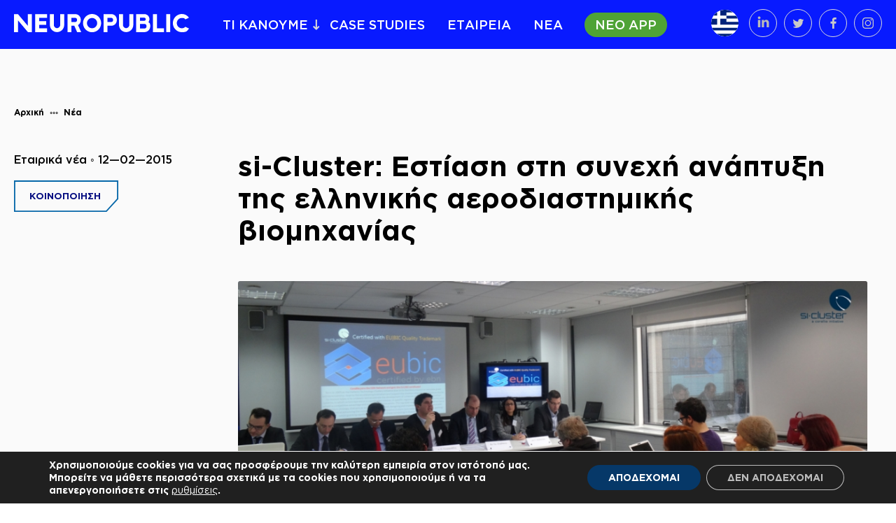

--- FILE ---
content_type: text/html; charset=UTF-8
request_url: https://www.neuropublic.gr/nea/si-cluster-estiasi-sti-synexi-anaptyksi-kai-diethni-kathierosi-tis-ellinikis-aerodiastimikis-viomixanias/
body_size: 21500
content:
<!DOCTYPE html>
<html lang="el" xmlns:og="http://opengraphprotocol.org/schema/" xmlns:fb="http://www.facebook.com/2008/fbml">
<head>
<meta charset="UTF-8">
<meta name="viewport" content="width=device-width, initial-scale=1">
<link rel="profile" href="https://gmpg.org/xfn/11">

<title>si-Cluster: Εστίαση στη συνεχή ανάπτυξη της ελληνικής αεροδιαστημικής βιομηχανίας &#8211; NEUROPUBLIC S.A</title>
<link rel="alternate" hreflang="el" href="https://www.neuropublic.gr/nea/si-cluster-estiasi-sti-synexi-anaptyksi-kai-diethni-kathierosi-tis-ellinikis-aerodiastimikis-viomixanias/" />
<link rel='dns-prefetch' href='//s.w.org' />
<link rel="alternate" type="application/rss+xml" title="Ροή RSS &raquo; NEUROPUBLIC S.A" href="https://www.neuropublic.gr/feed/" />
<meta property="og:title" content="si-Cluster: Εστίαση στη συνεχή ανάπτυξη της ελληνικής αεροδιαστημικής βιομηχανίας | NEUROPUBLIC S.A "/><meta property="og:description" content="Η ανάπτυξη και διεθνοποίηση του ελληνικού cluster αεροδιαστημικής, si-Cluster, βρέθηκαν στο επίκεντρο της ετήσιας Γενικής Συνέλευσης των μελών του, όπου αναδείχθηκαν τα σημαντικότερα επιτεύγματα του 2014 και τέθηκαν οι μελλοντικές στρατηγικές προτεραιότητες. Φορέας έκφρασης της καινοτομίας, προσέλκυσης σημαντικής ερευνητικής και επιχειρηματικής δραστηριότητας στη χώρα, το si-Cluster αποτελεί την πρώτη οργανωμένη προσπάθεια να τοποθετηθεί η Ελλάδα [&hellip;]"/><meta property="og:type" content="article"/><meta property="og:url" content="https://www.neuropublic.gr/nea/si-cluster-estiasi-sti-synexi-anaptyksi-kai-diethni-kathierosi-tis-ellinikis-aerodiastimikis-viomixanias/"/><meta property="og:site_name" content="NEUROPUBLIC S.A"/><meta property="og:image" content="https://www.neuropublic.gr/wp-content/uploads/2015/02/si-cluster-room.jpg"/><link rel='stylesheet' id='wp-block-library-css'  href='https://www.neuropublic.gr/wp-includes/css/dist/block-library/style.min.css?ver=5.5.17' type='text/css' media='all' />
<link rel='stylesheet' id='neuropublic-cpt-css'  href='https://www.neuropublic.gr/wp-content/plugins/neuropublic-cpt/public/css/neuropublic-cpt-public.css?ver=1.0.0' type='text/css' media='all' />
<link rel='stylesheet' id='wordify-style-css'  href='https://www.neuropublic.gr/wp-content/themes/neuropublic/style.css?ver=5.5.17' type='text/css' media='all' />
<link rel='stylesheet' id='wordify-main_style-css'  href='https://www.neuropublic.gr/wp-content/themes/neuropublic/assets/css/main.min.css?ver=1744301174563' type='text/css' media='all' />
<link rel='stylesheet' id='moove_gdpr_frontend-css'  href='https://www.neuropublic.gr/wp-content/plugins/gdpr-cookie-compliance/dist/styles/gdpr-main-nf.css?ver=4.2.4' type='text/css' media='all' />
<script>if (document.location.protocol != "https:") {document.location = document.URL.replace(/^http:/i, "https:");}</script><script type='text/javascript' src='https://www.neuropublic.gr/wp-includes/js/jquery/jquery.js?ver=1.12.4-wp' id='jquery-core-js'></script>
<script type='text/javascript' src='https://www.neuropublic.gr/wp-content/plugins/neuropublic-cpt/public/js/neuropublic-cpt-public.js?ver=1.0.0' id='neuropublic-cpt-js'></script>
<link rel="https://api.w.org/" href="https://www.neuropublic.gr/wp-json/" /><link rel="alternate" type="application/json" href="https://www.neuropublic.gr/wp-json/wp/v2/posts/1132" /><link rel="EditURI" type="application/rsd+xml" title="RSD" href="https://www.neuropublic.gr/xmlrpc.php?rsd" />
<link rel="wlwmanifest" type="application/wlwmanifest+xml" href="https://www.neuropublic.gr/wp-includes/wlwmanifest.xml" /> 
<link rel='prev' title='Υπογραφή έργου μεταξύ της NEUROPUBLIC, Intrasoft και του Ο.Π.Ε.Κ.Ε.Π.Ε' href='https://www.neuropublic.gr/nea/ypografi-ergou-intrasoft-opekepe/' />
<link rel='next' title='Διάκριση της NEUROPUBLIC σε βραβεία καινοτομίας και απόδοσης του si-Cluster' href='https://www.neuropublic.gr/nea/diakrisi-tis-neuropublic-se-vraveia-kainotomias-kai-apodosis-tou-si-cluster/' />
<meta name="generator" content="WordPress 5.5.17" />
<link rel="canonical" href="https://www.neuropublic.gr/nea/si-cluster-estiasi-sti-synexi-anaptyksi-kai-diethni-kathierosi-tis-ellinikis-aerodiastimikis-viomixanias/" />
<link rel='shortlink' href='https://www.neuropublic.gr/?p=1132' />
<link rel="alternate" type="application/json+oembed" href="https://www.neuropublic.gr/wp-json/oembed/1.0/embed?url=https%3A%2F%2Fwww.neuropublic.gr%2Fnea%2Fsi-cluster-estiasi-sti-synexi-anaptyksi-kai-diethni-kathierosi-tis-ellinikis-aerodiastimikis-viomixanias%2F" />
<link rel="alternate" type="text/xml+oembed" href="https://www.neuropublic.gr/wp-json/oembed/1.0/embed?url=https%3A%2F%2Fwww.neuropublic.gr%2Fnea%2Fsi-cluster-estiasi-sti-synexi-anaptyksi-kai-diethni-kathierosi-tis-ellinikis-aerodiastimikis-viomixanias%2F&#038;format=xml" />
<meta name="generator" content="WPML ver:4.2.7.1 stt:1,4,13;" />
<link rel="icon" href="https://www.neuropublic.gr/wp-content/uploads/2022/05/NP_-19_P-300x300.png" sizes="32x32" />
<link rel="icon" href="https://www.neuropublic.gr/wp-content/uploads/2022/05/NP_-19_P-300x300.png" sizes="192x192" />
<link rel="apple-touch-icon" href="https://www.neuropublic.gr/wp-content/uploads/2022/05/NP_-19_P-300x300.png" />
<meta name="msapplication-TileImage" content="https://www.neuropublic.gr/wp-content/uploads/2022/05/NP_-19_P-300x300.png" />
<style id="gdpr_cookie_compliance_inline_styles" type='text/css'>
	#moove_gdpr_cookie_modal,#moove_gdpr_cookie_info_bar,.gdpr_cookie_settings_shortcode_content{font-family:inherit}#moove_gdpr_save_popup_settings_button{background-color:#373737;color:#fff}#moove_gdpr_save_popup_settings_button:hover{background-color:#000}#moove_gdpr_cookie_info_bar .moove-gdpr-info-bar-container .moove-gdpr-info-bar-content a.mgbutton,#moove_gdpr_cookie_info_bar .moove-gdpr-info-bar-container .moove-gdpr-info-bar-content button.mgbutton{background-color:#063868}#moove_gdpr_cookie_modal .moove-gdpr-modal-content .moove-gdpr-modal-footer-content .moove-gdpr-button-holder a.mgbutton,#moove_gdpr_cookie_modal .moove-gdpr-modal-content .moove-gdpr-modal-footer-content .moove-gdpr-button-holder button.mgbutton,.gdpr_cookie_settings_shortcode_content .gdpr-shr-button.button-green{background-color:#063868;border-color:#063868}#moove_gdpr_cookie_modal .moove-gdpr-modal-content .moove-gdpr-modal-footer-content .moove-gdpr-button-holder a.mgbutton:hover,#moove_gdpr_cookie_modal .moove-gdpr-modal-content .moove-gdpr-modal-footer-content .moove-gdpr-button-holder button.mgbutton:hover,.gdpr_cookie_settings_shortcode_content .gdpr-shr-button.button-green:hover{background-color:#fff;color:#063868}#moove_gdpr_cookie_modal .moove-gdpr-modal-content .moove-gdpr-modal-close i,#moove_gdpr_cookie_modal .moove-gdpr-modal-content .moove-gdpr-modal-close span.gdpr-icon{background-color:#063868;border:1px solid #063868}#moove_gdpr_cookie_modal .moove-gdpr-modal-content .moove-gdpr-modal-close i:hover,#moove_gdpr_cookie_modal .moove-gdpr-modal-content .moove-gdpr-modal-close span.gdpr-icon:hover{color:#063868}#moove_gdpr_cookie_modal .moove-gdpr-modal-content .moove-gdpr-modal-left-content #moove-gdpr-menu li.menu-item-selected a span.gdpr-icon,#moove_gdpr_cookie_modal .moove-gdpr-modal-content .moove-gdpr-modal-left-content #moove-gdpr-menu li.menu-item-selected button span.gdpr-icon{color:inherit}#moove_gdpr_cookie_modal .moove-gdpr-modal-content .moove-gdpr-modal-left-content #moove-gdpr-menu li:hover a,#moove_gdpr_cookie_modal .moove-gdpr-modal-content .moove-gdpr-modal-left-content #moove-gdpr-menu li:hover button{color:#000}#moove_gdpr_cookie_modal .moove-gdpr-modal-content .moove-gdpr-modal-left-content #moove-gdpr-menu li a span.gdpr-icon,#moove_gdpr_cookie_modal .moove-gdpr-modal-content .moove-gdpr-modal-left-content #moove-gdpr-menu li button span.gdpr-icon{color:inherit}#moove_gdpr_cookie_modal .gdpr-acc-link{line-height:0;font-size:0;color:transparent;position:absolute}#moove_gdpr_cookie_modal .moove-gdpr-modal-content .moove-gdpr-modal-close:hover i,#moove_gdpr_cookie_modal .moove-gdpr-modal-content .moove-gdpr-modal-left-content #moove-gdpr-menu li a,#moove_gdpr_cookie_modal .moove-gdpr-modal-content .moove-gdpr-modal-left-content #moove-gdpr-menu li button,#moove_gdpr_cookie_modal .moove-gdpr-modal-content .moove-gdpr-modal-left-content #moove-gdpr-menu li button i,#moove_gdpr_cookie_modal .moove-gdpr-modal-content .moove-gdpr-modal-left-content #moove-gdpr-menu li a i,#moove_gdpr_cookie_modal .moove-gdpr-modal-content .moove-gdpr-tab-main .moove-gdpr-tab-main-content a:hover,#moove_gdpr_cookie_info_bar.moove-gdpr-dark-scheme .moove-gdpr-info-bar-container .moove-gdpr-info-bar-content a.mgbutton:hover,#moove_gdpr_cookie_info_bar.moove-gdpr-dark-scheme .moove-gdpr-info-bar-container .moove-gdpr-info-bar-content button.mgbutton:hover,#moove_gdpr_cookie_info_bar.moove-gdpr-dark-scheme .moove-gdpr-info-bar-container .moove-gdpr-info-bar-content a:hover,#moove_gdpr_cookie_info_bar.moove-gdpr-dark-scheme .moove-gdpr-info-bar-container .moove-gdpr-info-bar-content button:hover,#moove_gdpr_cookie_info_bar.moove-gdpr-dark-scheme .moove-gdpr-info-bar-container .moove-gdpr-info-bar-content span.change-settings-button:hover{color:#063868}#moove_gdpr_cookie_modal .moove-gdpr-modal-content .moove-gdpr-modal-left-content #moove-gdpr-menu li.menu-item-selected a,#moove_gdpr_cookie_modal .moove-gdpr-modal-content .moove-gdpr-modal-left-content #moove-gdpr-menu li.menu-item-selected button{color:#000}#moove_gdpr_cookie_modal .moove-gdpr-modal-content .moove-gdpr-modal-left-content #moove-gdpr-menu li.menu-item-selected a i,#moove_gdpr_cookie_modal .moove-gdpr-modal-content .moove-gdpr-modal-left-content #moove-gdpr-menu li.menu-item-selected button i{color:#000}#moove_gdpr_cookie_modal.lity-hide{display:none}</style>		<style type="text/css" id="wp-custom-css">
			.header__menu__lang ul li a img { opacity: 0.8;
	background-color: white; border-radius: 100% }

.header__menu__lang ul li a.active img { opacity: 1 !important; }

.header__menu__social ul li a img { opacity: 1}

.footer__inner__menu__col:first-child li a img {
	filter: initial;
	opacity: 0.2;
	-webkit-transition: all 0.3s ease;
	transition: all 0.3s ease;
}

.footer__inner__menu__col:first-child li a {
	color: white;
}

.footer__inner__menu__col:first-child li a:hover img {
	opacity: 1
}

.footer__inner__logo__iso {
	opacity: 0.4;
	
	-webkit-transition: all 0.3s ease;
	transition: all 0.3s ease;
}

.footer__inner__logo__iso:hover {
	opacity: 1
}

.footer__inner__menu {
	padding: 0 30px;
}

.footer__inner__logo {
	padding: 0 30px;
}		</style>
		</head>

<body data-rsssl=1 class="post-template-default single single-post postid-1132 single-format-standard group-blog">

<header class="header fixed">
    <div class="header__cont">
        <div class="header__logo">
            <a href="/">
                <img src="https://www.neuropublic.gr/wp-content/themes/neuropublic/assets/images/logo_blue.svg" alt="">
            </a>
        </div>
        <div class="header__logo header__logo--fixed"><a href="/"><img src="https://www.neuropublic.gr/wp-content/themes/neuropublic/assets/images/logo_white.svg" alt=""></a></div>
        <a href="javascript:void(0);" class="burger">
            <div class="burger__inner">
                <span></span>
                <span></span>
            </div>
        </a>
        <div class="header__menu">
            <div class="header__menu__items">
                <ul id="menu-main-menu" class="menu"><li id="menu-item-236" class="menu-item menu-item-type-post_type menu-item-object-page menu-item-home menu-item-236"><a href="https://www.neuropublic.gr/">ΑΡΧΙΚΗ</a></li>
<li id="menu-item-119" class="menu-item menu-item-type-custom menu-item-object-custom menu-item-has-children menu-item-119"><a href="#">ΤΙ ΚΑΝΟΥΜΕ</a>
<div class="header__menu__mega"><div class="header__menu__mega__inner"><ul class="sub-menu menu-depth-1">
	<li id="menu-item-125" class="menu-item menu-item-type-taxonomy menu-item-object-services_categories menu-item-has-children menu-item-125"><a href="https://www.neuropublic.gr/ypiresies/">Υπηρεσίες <img src="https://www.neuropublic.gr/wp-content/uploads/2019/07/services_icon.svg"></img></a>
	<ul class="sub-menu menu-depth-2">
		<li id="menu-item-3829" class="menu-item menu-item-type-post_type menu-item-object-services menu-item-3829"><a href="https://www.neuropublic.gr/ypiresies/gaiasense-app/">gaiasense app</a></li>
		<li id="menu-item-131" class="menu-item menu-item-type-post_type menu-item-object-services menu-item-131"><a href="https://www.neuropublic.gr/ypiresies/eyfyis-georgia-gaiasense/">Ευφυής Γεωργία – gaiasense</a></li>
		<li id="menu-item-7209" class="menu-item menu-item-type-post_type menu-item-object-services menu-item-7209"><a href="https://www.neuropublic.gr/psifiaki-dakopagida-gaiatrap/">Ψηφιακή Δακοπαγίδα – gaiaTRAP</a></li>
		<li id="menu-item-7210" class="menu-item menu-item-type-post_type menu-item-object-services menu-item-7210"><a href="https://www.neuropublic.gr/ypiresies/georgia-me-eyfy-a-psifiakos-metaschimatismos-toy-georgikoy-tomea/">«Γεωργία με Ευφυΐα» Ψηφιακός Μετασχηματισμός του Γεωργικού Τομέα</a></li>
		<li id="menu-item-132" class="menu-item menu-item-type-post_type menu-item-object-services menu-item-132"><a href="https://www.neuropublic.gr/ypiresies/pliroforiaka-systimata-agrotikis-politikis/">Πληροφοριακά Συστήματα Αγροτικής Πολιτικής</a></li>
		<li id="menu-item-133" class="menu-item menu-item-type-post_type menu-item-object-services menu-item-133"><a href="https://www.neuropublic.gr/ypiresies/psifiakes-ypiresies-agrotikoy-tomea/">Ψηφιακές Υπηρεσίες Αγροτικού Τομέα</a></li>
		<li id="menu-item-134" class="menu-item menu-item-type-post_type menu-item-object-services menu-item-134"><a href="https://www.neuropublic.gr/ypiresies/michanorganosi-erp/">Μηχανοργάνωση – ERP</a></li>
		<li id="menu-item-4231" class="menu-item menu-item-type-post_type menu-item-object-services menu-item-4231"><a href="https://www.neuropublic.gr/ypiresies/ypiresies-tilepiskopisis-earth-insight/">Υπηρεσίες Τηλεπισκόπησης – Earth Insight</a></li>
		<li id="menu-item-5495" class="menu-item menu-item-type-post_type menu-item-object-services menu-item-5495"><a href="https://www.neuropublic.gr/digital-ergaleia-gia-mme-agrodiatrofhs/">Ψηφιακά Εργαλεία για ΜμΕ Αγροδιατροφής</a></li>
	</ul>
</li>
	<li id="menu-item-124" class="menu-item menu-item-type-taxonomy menu-item-object-services_categories menu-item-has-children menu-item-124"><a href="https://www.neuropublic.gr/technologies/">Τεχνολογίες <img src="https://www.neuropublic.gr/wp-content/uploads/2019/07/technologies_icon.svg"></img></a>
	<ul class="sub-menu menu-depth-2">
		<li id="menu-item-135" class="menu-item menu-item-type-post_type menu-item-object-services menu-item-135"><a href="https://www.neuropublic.gr/technologies/data-analytics/">Data Science</a></li>
		<li id="menu-item-7211" class="menu-item menu-item-type-post_type menu-item-object-services menu-item-7211"><a href="https://www.neuropublic.gr/technologies/artificial-intelligence/">Artificial Intelligence (AI)</a></li>
		<li id="menu-item-136" class="menu-item menu-item-type-post_type menu-item-object-services menu-item-136"><a href="https://www.neuropublic.gr/technologies/earth-observation/">Earth Observation</a></li>
		<li id="menu-item-137" class="menu-item menu-item-type-post_type menu-item-object-services menu-item-137"><a href="https://www.neuropublic.gr/technologies/iot/">IoT</a></li>
		<li id="menu-item-138" class="menu-item menu-item-type-post_type menu-item-object-services menu-item-138"><a href="https://www.neuropublic.gr/technologies/gennitoras-kodika/">Γεννήτορας Κώδικα</a></li>
	</ul>
</li>
	<li id="menu-item-126" class="menu-item menu-item-type-taxonomy menu-item-object-services_categories menu-item-has-children menu-item-126"><a href="https://www.neuropublic.gr/ypodomi/">Υποδομή <img src="https://www.neuropublic.gr/wp-content/uploads/2019/07/infrastructure_icon.svg"></img></a>
	<ul class="sub-menu menu-depth-2">
		<li id="menu-item-128" class="menu-item menu-item-type-post_type menu-item-object-services menu-item-128"><a href="https://www.neuropublic.gr/ypodomi/anaptyxi-tilemetrikon-stathmon/">Ανάπτυξη τηλεμετρικών σταθμών</a></li>
		<li id="menu-item-129" class="menu-item menu-item-type-post_type menu-item-object-services menu-item-129"><a href="https://www.neuropublic.gr/ypodomi/stathmoi-iot-devices/">Σταθμοί—IoT Devices</a></li>
		<li id="menu-item-130" class="menu-item menu-item-type-post_type menu-item-object-services menu-item-130"><a href="https://www.neuropublic.gr/ypodomi/cloud-data-center/">Cloud—Data center</a></li>
	</ul>
</li>
</ul>
</li>
<li id="menu-item-120" class="menu-item menu-item-type-post_type_archive menu-item-object-case_studies menu-item-120"><a href="https://www.neuropublic.gr/case-studies/">CASE STUDIES</a></li>
<li id="menu-item-146" class="menu-item menu-item-type-post_type menu-item-object-page menu-item-146"><a href="https://www.neuropublic.gr/etaireia/">ΕΤΑΙΡΕΙΑ</a></li>
<li id="menu-item-123" class="menu-item menu-item-type-post_type menu-item-object-page current_page_parent menu-item-123"><a href="https://www.neuropublic.gr/nea/">ΝΕΑ</a></li>
<li id="menu-item-3831" class="new menu-item menu-item-type-custom menu-item-object-custom menu-item-3831"><a href="http://www.gaiasense.gr/app">ΝΕΟ APP</a></li>
</ul>                <ul id="menu-primary-mobile" class="header__menu__mobile"><li id="menu-item-231" class="menu-item menu-item-type-post_type menu-item-object-page menu-item-231"><a href="https://www.neuropublic.gr/epikoinonia/">Επικοινωνία</a></li>
<li id="menu-item-232" class="menu-item menu-item-type-post_type menu-item-object-page menu-item-232"><a href="https://www.neuropublic.gr/theseis-ergasias/">Θέσεις εργασίας</a></li>
<li id="menu-item-233" class="menu-item menu-item-type-post_type menu-item-object-page menu-item-233"><a href="https://www.neuropublic.gr/pistopoiiseis/">Πιστοποιήσεις</a></li>
<li id="menu-item-235" class="menu-item menu-item-type-post_type menu-item-object-page menu-item-235"><a href="https://www.neuropublic.gr/politiki-aporritou/">Πολιτική Απορρήτου</a></li>
<li id="menu-item-234" class="menu-item menu-item-type-post_type menu-item-object-page menu-item-234"><a href="https://www.neuropublic.gr/oroi-chrisis/">Όροι Χρήσης</a></li>
</ul>            </div>
            <div class="header__menu__right">
                <div class="header__menu__lang">
                    <ul>
                        <li><a class="active" href="https://www.neuropublic.gr/nea/si-cluster-estiasi-sti-synexi-anaptyksi-kai-diethni-kathierosi-tis-ellinikis-aerodiastimikis-viomixanias/"><img src="https://www.neuropublic.gr/wp-content/themes/neuropublic/assets/images/greek_flag.svg" alt=""></a><ul><li><a href="https://www.neuropublic.gr/fr/"><img src="https://www.neuropublic.gr/wp-content/themes/neuropublic/assets/images/fr_flag.svg" alt=""></a></li><li><a href="https://www.neuropublic.gr/en/"><img src="https://www.neuropublic.gr/wp-content/themes/neuropublic/assets/images/eng_flag.svg" alt=""></a></li></ul></li>                    </ul>
                </div>
                <div class="header__menu__social">
                <ul>
                    <li><a target="_blank" href="https://www.linkedin.com/company/neuropublic-s-a-/"><img src="https://www.neuropublic.gr/wp-content/themes/neuropublic/assets/images/linked_in.svg" alt=""></a></li>
                    <li><a target="_blank" href="https://twitter.com/neuropublic"><img src="https://www.neuropublic.gr/wp-content/themes/neuropublic/assets/images/twitter.svg" alt=""></a></li>
                    <li><a target="_blank" href="https://www.facebook.com/neuropublic"><img src="https://www.neuropublic.gr/wp-content/themes/neuropublic/assets/images/facebook.svg" alt=""></a></li>
                    <li><a target="_blank" href="https://www.instagram.com/neuropublic/"><img src="https://www.neuropublic.gr/wp-content/themes/neuropublic/assets/images/instagram.svg" alt=""></a></li>
                </ul>
                </div>
            </div>
        </div>
    </div>
</header>	<div class="spage news_single xs-pt-30 xs-pb-80 md-pt-50 md-pb-100 lg-pt-80 lg-pb-120">
    <div class="container">
      <ul class="breadcrumps breadcrumps--black">
        <li><a href="/">Αρχική</a></li>
        <li><a href="/nea">Νέα</a></li>
      </ul>
      <div class="spage__inner xs-pt-30 md-pt-40 lg-pt-50">
        <div class="news_single__side">
                    <div class="news_single__side__cat">Εταιρικά νέα ◦ 12—02—2015</div>
                    <!-- <a href="#" class="btn btn--corner xs-mt-20"><span>ΚΟΙΝΟΠΟΙΗΣΗ</span></a> -->
          <div class="btn btn--svg xs-mt-20"><span>ΚΟΙΝΟΠΟΙΗΣΗ</span>
            <ul class="social_media">
              <li><a target="_blank" href="https://www.linkedin.com/shareArticle?mini=true&url=https://www.neuropublic.gr/nea/si-cluster-estiasi-sti-synexi-anaptyksi-kai-diethni-kathierosi-tis-ellinikis-aerodiastimikis-viomixanias/&title=si-Cluster: Εστίαση στη συνεχή ανάπτυξη της ελληνικής αεροδιαστημικής βιομηχανίας&summary=&source="><svg viewBox="0 0 48.12 48" xmlns="http://www.w3.org/2000/svg"><path class="sc_bg" d="M0,0H48.12V28.41L30.36,48H0Z" fill="#fff"/><path d="M2,2V46H29.48L46.12,27.63V2H2M0,0H48.12V28.41L30.36,48H0Z" fill="#0768a9"/><path class="sc_icon" d="m31.54 24.84v5.92h-3.43v-5.52c0-1.39-0.5-2.33-1.73-2.33a1.85 1.85 0 0 0 -1.76 1.25 2.38 2.38 0 0 0 -0.12 0.84v5.76h-3.43s0.05-9.35 0-10.32h3.43v1.46a3.44 3.44 0 0 1 3.09 -1.7c2.26 0 3.95 1.47 3.95 4.64zm-14.06-9.37a1.79 1.79 0 1 0 -0.31 3.53h0.3a1.79 1.79 0 1 0 0.3 -3.56h-0.29zm-1.74 15.29h3.44v-10.32h-3.44z" fill="#0768a9"/></svg></a></li>
              <li><a target="_blank" href="https://twitter.com/home?status=https://www.neuropublic.gr/nea/si-cluster-estiasi-sti-synexi-anaptyksi-kai-diethni-kathierosi-tis-ellinikis-aerodiastimikis-viomixanias/"><svg viewBox="0 0 48.12 48" xmlns="http://www.w3.org/2000/svg"><defs><clipPath id="a"><rect x="15.1" y="16.47" width="16" height="16" fill="#fff"/></clipPath></defs><path class="sc_bg" d="M0,0H48.12V28.41L33.09,48H0Z" fill="#fff"/><path d="M2,2V46H32.1l14-18.27V2H2M0,0H48.12V28.41L33.09,48H0Z" fill="#0768a9"/><g data-name="Group 489"><g clip-path="url(#a)"><g data-name="Symbol 12 5"><rect x="15.1" y="16.47" width="16" height="16" fill="none" data-name="Rectangle 393"/><path class="sc_icon" d="M20.17,31.45a9.26,9.26,0,0,0,9.33-9.17v-.61A7.34,7.34,0,0,0,31.1,20a7.25,7.25,0,0,1-1.87.53,3.43,3.43,0,0,0,1.42-1.78,7.94,7.94,0,0,1-2,.8,3.18,3.18,0,0,0-2.4-1.06,3.34,3.34,0,0,0-3.29,3.29,1.72,1.72,0,0,0,.09.71A9.19,9.19,0,0,1,16.25,19a3.46,3.46,0,0,0-.44,1.69,3.53,3.53,0,0,0,1.42,2.76A3,3,0,0,1,15.72,23h0a3.25,3.25,0,0,0,2.67,3.2,2.67,2.67,0,0,1-.89.09,1.44,1.44,0,0,1-.62-.09A3.35,3.35,0,0,0,20,28.51a6.69,6.69,0,0,1-4.09,1.43,2.69,2.69,0,0,1-.8-.09,8.44,8.44,0,0,0,5.07,1.6" fill="#0768a9" fill-rule="evenodd" data-name="Path 2"/></g></g></g></svg></a></li>
              <li><a target="_blank" href="https://www.facebook.com/sharer/sharer.php?u=https://www.neuropublic.gr/nea/si-cluster-estiasi-sti-synexi-anaptyksi-kai-diethni-kathierosi-tis-ellinikis-aerodiastimikis-viomixanias/"><svg viewBox="0 0 48.12 48" xmlns="http://www.w3.org/2000/svg"><defs><clipPath id="a"><path d="M15.77 16.47h16v16h-16z" fill="#fff"/></clipPath></defs><path class="sc_bg" d="M0 0h48.12v28.41L32.73 48H0z" fill="#fff"/><path d="M2 2v44h29.76l14.36-18.28V2H2M0 0h48.12v28.41L32.73 48H0z" fill="#0768a9"/><g clip-path="url(#a)"><path d="M15.77 16.47h16v16h-16z" fill="none"/><path d="M25.2 32.47v-7.29h2.49l.31-2.84h-2.8v-1.78c0-.8.26-1.42 1.42-1.42h1.51v-2.58c-.36 0-1.24-.09-2.22-.09a3.43 3.43 0 0 0-3.65 3.2 3.13 3.13 0 0 0 0 .53v2.14h-2.49v2.84h2.49v7.29z" fill="#0768a9" fill-rule="evenodd" class="sc_icon"/></g></svg></a></li>
            </ul>
          </div>
        </div>
        <div class="spage__inner__content">
          <div class="news_single__content">
            <h1>si-Cluster: Εστίαση στη συνεχή ανάπτυξη της ελληνικής αεροδιαστημικής βιομηχανίας</h1>
            <div class="news_single__content__mobile">
                            <div class="news_single__side__cat">Εταιρικά νέα ◦ 12—02—2015</div>
                          </div>
			      <p><img src="https://www.neuropublic.gr/wp-content/uploads/2015/02/si-cluster-room.jpg" alt=""></p>
            <h2>Η ανάπτυξη και διεθνοποίηση του ελληνικού cluster αεροδιαστημικής, si-Cluster, βρέθηκαν στο επίκεντρο της ετήσιας Γενικής Συνέλευσης των μελών του, όπου αναδείχθηκαν τα σημαντικότερα επιτεύγματα του 2014 και τέθηκαν οι μελλοντικές στρατηγικές προτεραιότητες.</h2>
<p>  Φορέας έκφρασης της καινοτομίας, προσέλκυσης σημαντικής ερευνητικής και επιχειρηματικής δραστηριότητας στη χώρα, το si-Cluster αποτελεί την πρώτη οργανωμένη προσπάθεια να τοποθετηθεί η Ελλάδα στον παγκόσμιο χάρτη των αεροδιαστημικών τεχνολογιών και εφαρμογών. Με βάση τις προτεραιότητες που τέθηκαν και τις δράσεις που υλοποιήθηκαν το 2014, το si-Cluster, υπό τον συντονισμό του Corallia, κατάφερε να κάνει σημαντικά βήματα ανάπτυξης σε εγχώριο και διεθνές επίπεδο. Κατά το προηγούμενο έτος, έμφαση δόθηκε στον στόχο της αύξησης των μελών του si-Cluster, ώστε να ενισχυθεί η τριπλή έλικα και η συνεργατική δομή του, που αποτελεί βάση για τη δημιουργία συνεργειών σε ένα εξαιρετικά απαιτητικό τεχνολογικό κλάδο. <strong>Εντός του 2014</strong>, τα <strong>μέλη του cluster</strong> αυξήθηκαν <strong>από 22 σε 37</strong>, ενώ ένα ακόμα μέλος προστέθηκε τις πρώτες ημέρες του 2015, με τον <strong>συνολικό αριθμό</strong> των μελών να έχει ήδη διαμορφωθεί<strong>στα</strong> <strong>38</strong>. Η έντονη αναπτυξιακή αυτή πορεία αναμένεται να συνεχιστεί και εντός του 2015, καθώς ο αριθμός των νέων αιτήσεων για ένταξη έχει φτάσει τις 30.<br />
  Στο πλαίσιο υλοποίησης του στόχου για την παροχή ενός αποδοτικού πλαισίου λειτουργιών, υποδομών και διαχείρισης, σημαντικό ορόσημο της προηγούμενης χρονιάς υπήρξε και η ολοκλήρωση νέων σύγχρονων υποδομών του si-Cluster στην Αττική. Επίσης, προχώρησε και η θεσμοθέτηση μίας δομής ανοιχτής πρόσβασης, εθνικής εμβέλειας στον τομέα δραστηριοποίησης της αεροδιαστημικής, προσφέροντας ενδελεχή πληροφόρηση και σειρά ολοκληρωμένων υπηρεσιών προς όλους τους σχετικούς φορείς.</p>
<p>  Το si-Cluster αποτελεί την πλέον καινοτόμα και high-tech πρωτοβουλία στην Ελλάδα. Με σκοπό την ενδυνάμωση των συνεργειών και την αναβάθμιση της αλυσίδα αξίας της Ελληνικής διαστημικής τεχνολογίας στους τομείς θεματικής εστίασης του si-Cluster, συνεχίζεται η <strong>υλοποίηση 5 συνεργατικών έργων έρευνας και ανάπτυξης μεταξύ των μελών του σε πεδία υψηλής εξειδίκευσης με σημαντικές πρακτικές εφαρμογές:</strong></p>
<ul>
<li>ολοκληρωμένες εφαρμογές παρακολούθησης και επιτήρησης της Γης, συνδυάζοντας διαφορετικές δορυφορικές τεχνολογίες, όπως η δορυφορική τηλεπισκόπηση, οι δορυφορικές επικοινωνίες και τα συστήματα δορυφορικής πλοήγησης,</li>
<li>σύστημα πλοήγησης βασισμένο σε αδρανειακούς και οπτικούς αισθητήρες, για τον προσδιορισμό με ακρίβεια της θέσης ενός κινούμενου σώματος, με εφαρμογή κατά κύριο λόγο σε οχήματα εξερεύνησης (rovers) ή δορυφόρους,</li>
<li>ψηφιακό ολοκληρωμένο κύκλωμα κωδικοποίησης/συμπίεσης εικόνας και video, για χρήση στο διάστημα,</li>
<li>σύστημα εκτίμησης του κινδύνου πυρκαγιάς δασών και δρυμών, μέσα από την ανάπτυξη αλγορίθμων για την εξαγωγή δεικτών επικινδυνότητας πυρκαγιάς σε επίπεδο δασών και</li>
<li>ηλεκτρονική διάταξη, η οποία θα συνδυάζει φωτονικά και ηλεκτρονικά δίκτυα, με έξυπνο και αποδοτικό τρόπο, για αεροδιαστημικές εφαρμογές υψηλών απαιτήσεων.</li>
</ul>
<p>  Μια από τις πιο σημαντικές εξελίξεις της περσινής χρονιάς ήταν και η υπογραφή συμφωνίας με το Υπουργείο Εθνικής Άμυνας, που δρα ως σύμβουλος στην ερευνητική και αναπτυξιακή δράση των μελών του si-Cluster και προσφέρει πολύτιμη τεχνογνωσία ώστε τα προϊόντα και οι υπηρεσίες που αναπτύσσονται να βρουν ευκολότερα εφαρμογή στις παγκόσμιες αγορές.</p>
<p>  Στο πλαίσιο ενίσχυσης της εξωστρέφειας της ελληνικής επιχειρηματικότητας, της ανταλλαγής βέλτιστων πρακτικών και της προώθησης συνεργασιών με αντίστοιχες ευρωπαϊκές και διεθνείς πρωτοβουλίες, το si-Cluster εδραίωσε ισχυρούς δεσμούς με σημαντικούς φορείς διεθνώς. Συγκεκριμένα, κατά τη διάρκεια της έκθεσης «Toulouse Space Show 2014», το si-Cluster υπέγραψε διμερείς συμφωνίες με το πιο σημαντικό cluster αεροδιαστημικής της Ευρώπης, το Aerospace Valley της Γαλλίας που εκπροσωπεί 1.600 επιχειρήσεις και προσφέρει 130.000 θέσεις εργασίας, καθώς επίσης και με το Distretto Aerospaziale Pugliese της Ιταλίας, που εκπροσωπεί 60 επιχειρήσεις και προσφέρει 5.000 θέσεις εργασίας. Παράλληλα, διοργανώθηκαν με μεγάλη επιτυχία 5 roadshows στο εξωτερικό και συγκεκριμένα στην Κίνα, το Ισραήλ, το Βέλγιο, την Ολλανδία, και τη Γαλλία από τα οποία έχουν προκύψει σημαντικές εμπορικές συνεργασίες.</p>
<p>  Σημαντικές διακρίσεις απέσπασε το si-Cluster το 2014 τόσο σε Ελληνικό όσο και σε Ευρωπαϊκό επίπεδο. Συγκεκριμένα, το Corallia, ως συντονιστής του si-Cluster, έλαβε πιστοποίηση Bronze Label για την ποιοτική διαχείριση του si-Cluster από το European Cluster Excellence Initiative, και πιστοποίηση EU-BIC από το European Business Innovation Network, το πρότυπο αναφοράς για την υποστήριξη καινοτόμων επιχειρήσεων στην Ευρώπη. Ο αντίκτυπος σε μια σειρά μακροοικονομικών μεγεθών ήταν επίσης εντυπωσιακός. Οι καινοτόμες επιχειρήσεις, ακαδημαϊκοί και ερευνητικοί φορείς συνέβαλαν, ώστε να σημειωθούν <strong>θετικοί ρυθμοί ανάπτυξης στον κύκλο εργασιών των επιχειρήσεων</strong> (+17%), <strong>στην απασχόληση</strong> (+14%), <strong>στις εξαγωγές</strong> (+117%), <strong>στις επενδύσεις από ιδιώτες επενδυτές</strong> (+42%), <strong>στο μέσο όρο επενδύσεων σε έρευνα και ανάπτυξη ως ποσοστό του κύκλου εργασιών</strong> (+212%) και <strong>στην εκπόνηση διπλωματικών και διδακτορικών</strong> (+18%). Σε επίπεδο διακρίσεων μελών, η Planetek Hellas, μέλος του si-Cluster, αποτέλεσε μία από τις πρώτες δύο Ελληνικές εταιρείες που θα υποστηριχτούν από την Ευρωπαϊκής Επιτροπή (SME Instrument) ως μια από τις πλέον υποσχόμενες και καινοτόμες επιχειρήσεις της Ευρώπης. Η Theon Sensors κατάφερε επίσης εντός της μεγαλύτερης οικονομικής κρίσης των τελευταίων ετών να επιτύχει σημαντικότατη αύξηση στο τζίρο της λόγω της εντυπωσιακής αύξησης της εξαγωγικής της δράσης, κ.λπ.</p>
<p>  Ανάμεσα στους στρατηγικούς στόχους για την περαιτέρω προώθηση της δυναμικής της Ελληνικής διαστημικής βιομηχανίας τα επόμενα έτη είναι η ανάπτυξη της ρομποτικής ως τέταρτης θεματικής εστίασης στο si-Cluster, η εκκίνηση λειτουργίας ενός επιταχυντή επιχειρήσεων διαστημικής, η ανώτατη πιστοποίηση Gold Label που θα το αναδείξει ως cluster παγκοσμίου εμβέλειας, η ανάδειξη εθνικών πρωταθλητών (διεθνώς αναγνωρισμένων εταιρειών) στις διαστημικές τεχνολογίες και εφαρμογές, η καταξίωση προϊόντων των μελών του si-Cluster στις διεθνείς αγορές διαστήματος, η ανάπτυξη ολοκληρωμένου προγράμματος ανάπτυξης του ανθρώπινου δυναμικού από την πρωτοβάθμια εκπαίδευση μέχρι τη βιομηχανία και η ανάπτυξη του απαραίτητου πλαισίου προκειμένου να καταστεί δυνατή η μελλοντική συμμετοχή ενός Έλληνα αστροναύτη σε διαστημική αποστολή.</p>
<p>  Στη βάση αυτή, το si-Cluster θα εστιάσει στη μετουσίωση των επιχειρηματικών επαφών που έχουν ήδη γίνει σε διεθνές επίπεδο σε απτές ευκαιρίες συνεργασίας, με βασικό άξονα την ενίσχυση της διεθνούς παρουσίας της Ελλάδας στον παγκόσμιο κλάδο της αεροδιαστημικής. Σχετικά με αυτό, έχουν ήδη προωθηθεί οι διαδικασίες για την υπογραφή συμφωνιών με χώρες όπως το Ισραήλ, ενώ προωθούνται συνεργασίες με οργανισμούς όπου ο κλάδος της αεροδιαστημικής είναι ήδη ανεπτυγμένος ή αναπτύσσεται δυναμικά.</p>
<p>  «Είμαστε ιδιαίτερα περήφανοι γιατί μέσα σε σχετικά σύντομο χρονικό διάστημα, έχουμε καταφέρει να αναπτύξουμε μια δυναμική, Ελληνική κοινότητα στο χώρο της αεροδιαστημικής, η οποία αποκτά όλο και ισχυρότερη φωνή στο διεθνές στερέωμα. Οι υποδομές, το διεθνές δίκτυο συνεργασιών και οι δεσμοί μας με το ευρύτερο οικοσύστημα της καινοτομίας δημιουργούν ένα ισχυρό πλαίσιο για την ανάπτυξη ανταγωνιστικών πλεονεκτημάτων και για ευρύτερα οφέλη για τον κλάδο στην Ελλάδα. Δέσμευση μας είναι να συνεχίσουμε με την ίδια ένταση αυτή τη συλλογική προσπάθεια, με το βλέμμα πάντα στραμμένο στη βιομηχανική και επιστημονική αριστεία, η οποία είναι απαραίτητη συνθήκη για τη διάκριση στο πεδίο των διαστημικών τεχνολογιών και εφαρμογών» δήλωσε ο Δρ. Jorge-A. Sanchez-P. μέλος του ΣΣ του si-Cluster, Co-Founder, Chief Strategy &amp; Financial Officer, Corallia.</p>
<p>  πηγή: si-cluster.gr</p>
          </div>
        </div>
      </div>
    </div>
  </div>

<div class="latestnews">
    <div class="container">
        <div class="block_title xs-pt-50 xs-pb-80 md-pt-100 md-pb-80 lg-pt-100 lg-pb-50 ">
            <div class="block_title__title">
            <h3>Τελευταία Νέα</h3>
            <a href="/nea">Όλα τα νέα</a>
            </div>
            <div class="block_title__content">
                <div class="latestnews__cont">
                                        <a href="https://www.neuropublic.gr/nea/synantisi-tis-omadas-tis-neuropublic-prin-tis-giortes/" class="news_card">
                        <div class="news_card__inner">
                            <div class="news_card__img"><img src="https://www.neuropublic.gr/wp-content/uploads/2025/12/NP-Xmas-party_25-300x200.png" alt=""></div>
                            <div class="news_card__content">
                                                        <div class="news_card__info">Εταιρικά νέα ◦ <span class="news_card__info__date">18—12—2025</span></div>
                            <div class="news_card__title">Συνάντηση της ομάδας της NEUROPUBLIC πριν τις γιορτές</div>
                            </div>
                        </div>
                    </a>
                                        <a href="https://www.neuropublic.gr/nea/i-ceo-tis-neuropublic-sto-psifiako-afieroma-women-in-digital-toy-sepe/" class="news_card">
                        <div class="news_card__inner">
                            <div class="news_card__img"><img src="https://www.neuropublic.gr/wp-content/uploads/2025/12/SEPE-30Y-Roza-Gargalakou-300x200.jpg" alt=""></div>
                            <div class="news_card__content">
                                                        <div class="news_card__info">Εταιρικά νέα ◦ <span class="news_card__info__date">01—12—2025</span></div>
                            <div class="news_card__title">Η CEO της NEUROPUBLIC στο ψηφιακό αφιέρωμα «Women in Digital» του ΣΕΠΕ</div>
                            </div>
                        </div>
                    </a>
                                        <a href="https://www.neuropublic.gr/nea/i-neuropublic-sti-fetini-productronica-sto-monacho/" class="news_card">
                        <div class="news_card__inner">
                            <div class="news_card__img"><img src="https://www.neuropublic.gr/wp-content/uploads/2025/11/GS_PRODUCTRONICA_2025_NEWS-300x200.jpg" alt=""></div>
                            <div class="news_card__content">
                                                        <div class="news_card__info">Εταιρικά νέα ◦ <span class="news_card__info__date">12—11—2025</span></div>
                            <div class="news_card__title">Η NEUROPUBLIC στη φετινή Productronica στο Μόναχο</div>
                            </div>
                        </div>
                    </a>
                                        <a href="https://www.neuropublic.gr/nea/nea-ekdosi-toy-gaiasense-app-tis-neuropublic/" class="news_card">
                        <div class="news_card__inner">
                            <div class="news_card__img"><img src="https://www.neuropublic.gr/wp-content/uploads/2025/11/GS_UPDATE_162-300x200.png" alt=""></div>
                            <div class="news_card__content">
                                                        <div class="news_card__info">Εταιρικά νέα ◦ <span class="news_card__info__date">07—11—2025</span></div>
                            <div class="news_card__title">Νέα έκδοση του gaiasense app της NEUROPUBLIC</div>
                            </div>
                        </div>
                    </a>
                                    </div>
            </div>
        </div>
    </div>
</div>
<footer class="footer">
    <div class="container">
        <div class="footer__inner">
        <div class="footer__inner__logo">
            <img src="https://www.neuropublic.gr/wp-content/themes/neuropublic/assets/images/logo_white.svg" alt="">
            <div class="footer__inner__logo__iso">
                                <a href="/pistopoiiseis"><img src="https://www.neuropublic.gr/wp-content/uploads/2025/04/certificates2.svg" alt=""></a> 
            </div>
        </div>
        <div class="footer__inner__menu">
            <ul id="menu-footer1" class="footer__inner__menu__col hidden-mobile"><li id="menu-item-230" class="menu-item menu-item-type-post_type menu-item-object-page menu-item-home menu-item-230"><a href="https://www.neuropublic.gr/">ΑΡΧΙΚΗ</a></li>
<li id="menu-item-223" class="menu-item menu-item-type-taxonomy menu-item-object-services_categories menu-item-223"><a href="https://www.neuropublic.gr/ypiresies/">ΥΠΗΡΕΣΙΕΣ <img src="https://www.neuropublic.gr/wp-content/uploads/2019/07/services_icon.svg"></img></a></li>
<li id="menu-item-222" class="menu-item menu-item-type-taxonomy menu-item-object-services_categories menu-item-222"><a href="https://www.neuropublic.gr/technologies/">ΤΕΧΝΟΛΟΓΙΕΣ <img src="https://www.neuropublic.gr/wp-content/uploads/2019/07/technologies_icon.svg"></img></a></li>
<li id="menu-item-224" class="menu-item menu-item-type-taxonomy menu-item-object-services_categories menu-item-224"><a href="https://www.neuropublic.gr/ypodomi/">ΥΠΟΔΟΜΗ <img src="https://www.neuropublic.gr/wp-content/uploads/2019/07/infrastructure_icon.svg"></img></a></li>
<li id="menu-item-225" class="menu-item menu-item-type-post_type_archive menu-item-object-case_studies menu-item-225"><a href="https://www.neuropublic.gr/case-studies/">ΕΡΓΑ <img src="https://www.neuropublic.gr/wp-content/uploads/2019/07/work_icon.svg"></img></a></li>
<li id="menu-item-226" class="menu-item menu-item-type-post_type menu-item-object-page current_page_parent menu-item-226"><a href="https://www.neuropublic.gr/nea/">ΝΕΑ <img src="https://www.neuropublic.gr/wp-content/uploads/2019/07/news_icon.svg"></img></a></li>
</ul>            <ul id="menu-footer2" class="footer__inner__menu__col hidden-mobile"><li id="menu-item-213" class="menu-item menu-item-type-post_type menu-item-object-page menu-item-213"><a href="https://www.neuropublic.gr/epikoinonia/">Επικοινωνία</a></li>
<li id="menu-item-214" class="menu-item menu-item-type-post_type menu-item-object-page menu-item-214"><a href="https://www.neuropublic.gr/etaireia/">Εταιρεία</a></li>
<li id="menu-item-215" class="menu-item menu-item-type-post_type menu-item-object-page menu-item-215"><a href="https://www.neuropublic.gr/theseis-ergasias/">Θέσεις εργασίας</a></li>
<li id="menu-item-216" class="menu-item menu-item-type-post_type menu-item-object-page menu-item-216"><a href="https://www.neuropublic.gr/pistopoiiseis/">Πιστοποιήσεις</a></li>
<li id="menu-item-217" class="menu-item menu-item-type-post_type menu-item-object-page menu-item-217"><a href="https://www.neuropublic.gr/politiki-aporritou/">Πολιτική Απορρήτου</a></li>
<li id="menu-item-218" class="menu-item menu-item-type-post_type menu-item-object-page menu-item-218"><a href="https://www.neuropublic.gr/oroi-chrisis/">Όροι Χρήσης</a></li>
<li id="menu-item-4784" class="menu-item menu-item-type-post_type menu-item-object-page menu-item-4784"><a href="https://www.neuropublic.gr/cctv/">Ενημέρωση για CCTV</a></li>
</ul>            <div class="footer__inner__menu__col">
                <a href="https://www.google.gr/maps/place/NEUROPUBLIC+A.E./@37.9536793,23.6422695,17z/data=!3m1!4b1!4m5!3m4!1s0x14a1bbbf604b1a63:0xcef1e4faad26d52d!8m2!3d37.9536751!4d23.6444582" target="_blank"><img class="marker" src="https://www.neuropublic.gr/wp-content/themes/neuropublic/assets/images/marker.svg" alt=""></a>
                <p>Τ.Κ. 18545, Πειραιάς</p>
<p><a href="https://www.neuropublic.gr/epikoinonia/#">Τ 210 4101010</a></p>
<p><a href="/cdn-cgi/l/email-protection#264f4840496648435354495653444a4f45084154"><span class="__cf_email__" data-cfemail="01686f676e416f6474736e7174636d68622f6673">[email&#160;protected]</span></a></p>
<p><a href="https://www.neuropublic.gr/">www.neuropublic.gr</a></p>
            </div>
        </div>
        </div>
    </div>
</footer>

<!-- <div class="popup">
    <div class="popup__inner">
        <a href="#" class="popup__close"><svg xmlns="http://www.w3.org/2000/svg" viewBox="0 0 53.74 53.74"><g id="Layer_2" data-name="Layer 2"><g id="Layer_1-2" data-name="Layer 1"><polygon points="4.24 53.74 26.87 31.11 49.5 53.74 53.74 49.5 31.11 26.87 53.74 4.24 49.5 0 26.87 22.63 4.24 0 0 4.24 22.63 26.87 0 49.5 4.24 53.74"/></g></g></svg> </a>
        <div class="popup__text">
            <p>Η υπηρεσία του gaiasense για τους βαμβακοκαλλιεργητές της Ροδόπης. <br><a href="http://www.gaiasense.gr/home" target="_blank">Μαθέ περισσότερα</a></p>
        </div>
    </div>
</div> -->
<!--<div class="splashmodal">-->
<!--    <div class="splashmodal__wrapper">-->
<!--        <div class="splashmodal__backdrop"></div>-->
<!--        <a href="#" class="splashmodal__close"><svg xmlns="http://www.w3.org/2000/svg" xmlns:xlink="http://www.w3.org/1999/xlink" version="1.1" x="0px" y="0px" viewBox="0 0 96 120" enable-background="new 0 0 96 96" xml:space="preserve"><polygon points="88,13.127 82.874,8.001 48,42.874 13.125,8.001 8,13.127 42.875,48 8,82.873 13.125,87.999 48,53.126   82.874,87.999 88,82.873 53.127,48 "/></svg></a>-->
<!--        <div class="splashmodal__inner">-->
<!--            <div class="splashmodal__video">-->
<!--                <div class="splashmodal__iframe">-->
<!--                    <iframe width="560" height="315" src="https://www.youtube.com/embed/oO9jdyfa3DE?autoplay=1" title="YouTube video player" frameborder="0" allow="accelerometer; autoplay; clipboard-write; encrypted-media; gyroscope; picture-in-picture" allowfullscreen></iframe>-->
<!--                </div>-->
<!--            </div>-->
<!--            <div class="splashmodal__img">-->
<!--                <a href="http://www.gaiasense.gr/app" target="_blank"><img src="--><!--/assets/images/gaiasense_app_1200.jpg" alt=""></a>-->
<!--                 <a href="http://www.gaiasense.gr/app" target="_blank" class="splashmodal__img__btn">μάθε περισσότερα</a> -->
<!--            </div>-->
<!--        </div>-->
<!--    </div>-->
<!--</div>-->



  <div id="moove_gdpr_cookie_info_bar" class="moove-gdpr-info-bar-hidden moove-gdpr-align-center moove-gdpr-dark-scheme gdpr_infobar_postion_bottom">
    <div class="moove-gdpr-info-bar-container">
      <div class="moove-gdpr-info-bar-content">
        
<div class="moove-gdpr-cookie-notice">
  <p>Χρησιμοποιούμε cookies για να σας προσφέρουμε την καλύτερη εμπειρία στον ιστότοπό μας.</p>
<p>Μπορείτε να μάθετε περισσότερα σχετικά με τα cookies που χρησιμοποιούμε ή να τα απενεργοποιήσετε στις <span data-href="#moove_gdpr_cookie_modal" class="change-settings-button">ρυθμίσεις</span>.</p>
</div>
<!--  .moove-gdpr-cookie-notice -->        
<div class="moove-gdpr-button-holder">
  <button class="mgbutton moove-gdpr-infobar-allow-all">ΑΠΟΔΕΧΟΜΑΙ</button>
  				<button class="mgbutton moove-gdpr-infobar-reject-btn">ΔΕΝ ΑΠΟΔΕΧΟΜΑΙ</button>
			</div>
<!--  .button-container -->      </div>
      <!-- moove-gdpr-info-bar-content -->
    </div>
    <!-- moove-gdpr-info-bar-container -->
  </div>
  <!-- #moove_gdpr_cookie_info_bar  -->
<script data-cfasync="false" src="/cdn-cgi/scripts/5c5dd728/cloudflare-static/email-decode.min.js"></script><script type='text/javascript' id='theme-script-js-extra'>
/* <![CDATA[ */
var ajax_case_studies = {"get_case_studies_url":"https:\/\/www.neuropublic.gr\/wp-content\/themes\/neuropublic\/ajax\/case-studies.php"};
/* ]]> */
</script>
<script type='text/javascript' src='https://www.neuropublic.gr/wp-content/themes/neuropublic/assets/js/bundle.js?ver=1744301174563' id='theme-script-js'></script>
<script type='text/javascript' id='moove_gdpr_frontend-js-extra'>
/* <![CDATA[ */
var moove_frontend_gdpr_scripts = {"ajaxurl":"https:\/\/www.neuropublic.gr\/wp-admin\/admin-ajax.php","post_id":"1132","plugin_dir":"https:\/\/www.neuropublic.gr\/wp-content\/plugins\/gdpr-cookie-compliance","is_page":"","strict_init":"1","enabled_default":{"third_party":1,"advanced":1},"geo_location":"false","force_reload":"false","is_single":"1","current_user":"0","load_lity":"true","cookie_expiration":"365"};
/* ]]> */
</script>
<script type='text/javascript' src='https://www.neuropublic.gr/wp-content/plugins/gdpr-cookie-compliance/dist/scripts/main.js?ver=4.2.4' id='moove_gdpr_frontend-js'></script>
<script type='text/javascript' src='https://www.neuropublic.gr/wp-includes/js/wp-embed.min.js?ver=5.5.17' id='wp-embed-js'></script>

  <button data-href="#moove_gdpr_cookie_modal" id="moove_gdpr_save_popup_settings_button" style='display: block;bottom: 20px; left: 20px;' class=" gdpr-floating-button-custom-position">
    <span class="moove_gdpr_icon"><span class="gdpr-icon moovegdpr-advanced"></span></span>
    <span class="moove_gdpr_text">ΑΛΛΑΓΗ ΡΥΘΜΙΣΕΩΝ</span>
  </button>

<!-- V1 -->
<div id="moove_gdpr_cookie_modal" class="lity-hide" role="dialog">
  <div class="moove-gdpr-modal-content moove-clearfix logo-position-left moove_gdpr_modal_theme_v1">
    <button class="moove-gdpr-modal-close"><span class="gdpr-icon moovegdpr-arrow-close"></span></button>
    <div class="moove-gdpr-modal-left-content">
      
<div class="moove-gdpr-company-logo-holder">
  <img src="https://www.neuropublic.gr/wp-content/plugins/gdpr-cookie-compliance/dist/images/gdpr-logo.png" alt="NEUROPUBLIC S.A" class="img-responsive" />
</div>
<!--  .moove-gdpr-company-logo-holder -->      <ul id="moove-gdpr-menu">
        
<li class="menu-item-on menu-item-privacy_overview menu-item-selected">
  <button data-href="#privacy_overview" class="moove-gdpr-tab-nav"><span class="gdpr-icon moovegdpr-privacy-overview"></span> <span class="gdpr-nav-tab-title">Πολιτική Προστασίας Προσωπικών Δεδομένων</span></button>
</li>

  <li class="menu-item-strict-necessary-cookies menu-item-off">
    <button data-href="#strict-necessary-cookies" class="moove-gdpr-tab-nav"><span class="gdpr-icon moovegdpr-strict-necessary"></span> <span class="gdpr-nav-tab-title">Aπαραίτητα cookies</span></button>
  </li>


  <li class="menu-item-off menu-item-third_party_cookies">
    <button data-href="#third_party_cookies" class="moove-gdpr-tab-nav"><span class="gdpr-icon moovegdpr-3rd-party"></span> <span class="gdpr-nav-tab-title">Cookies τρίτων παρόχων</span></button>
  </li>

  <li class="menu-item-advanced-cookies menu-item-off">
    <button data-href="#advanced-cookies" class="moove-gdpr-tab-nav"><span class="gdpr-icon moovegdpr-advanced"></span> <span class="gdpr-nav-tab-title">Λειτουργικά cookies</span></button>
  </li>

  <li class="menu-item-moreinfo menu-item-off">
    <button data-href="#cookie_policy_modal" class="moove-gdpr-tab-nav"><span class="gdpr-icon moovegdpr-policy"></span> <span class="gdpr-nav-tab-title">Πολιτική cookies</span></button>
  </li>
      </ul>
      
<div class="moove-gdpr-branding-cnt">
  
		<a href="https://wordpress.org/plugins/gdpr-cookie-compliance" target="_blank" rel="noopener" class='moove-gdpr-branding'>Powered by&nbsp;<span> GDPR Cookie Compliance</span></a>
		</div>
<!--  .moove-gdpr-branding -->    </div>
    <!--  .moove-gdpr-modal-left-content -->
    <div class="moove-gdpr-modal-right-content">
      <div class="moove-gdpr-modal-title">
         
      </div>
      <!-- .moove-gdpr-modal-ritle -->
      <div class="main-modal-content">

        <div class="moove-gdpr-tab-content">
          
<div id="privacy_overview" class="moove-gdpr-tab-main">
      <span class="tab-title">Πολιτική Προστασίας Προσωπικών Δεδομένων</span>
    <div class="moove-gdpr-tab-main-content">
  	<p>Η NEUROPUBLIC Ανώνυμη Εταιρεία με σκοπό την πληρέστερη ενημέρωση και την καλύτερη εξυπηρέτηση σας έχει δημιουργήσει και διαχειρίζεται τον ιστότοπο www.neuropublic.gr.</p>
<p>To www.neuropublic.gr αποτελεί το βασικό ιστότοπο της εταιρείας με στοιχεία για τη δομή της, τους τομείς δραστηριότητας και παροχής υπηρεσιών.</p>
<p>Η NEUROPUBLIC αποδίδει ιδιαίτερη σημασία στην προστασία της ιδιωτικότητας και των προσωπικών δεδομένων των επισκεπτών/χρηστών και εν γένει των προσώπων τα οποία ενδιαφέρονται για τις υπηρεσίες που παρέχονται ή κάνουν χρήση αυτών. Επισημαίνεται ότι ως προσωπικά δεδομένα νοούνται από την οικεία νομοθεσία (Γενικός Κανονισμός Προστασίας Δεδομένων 2016/679/ΕΕ και ν. 4624/2019) μόνο εκείνες οι πληροφορίες που αφορούν ένα προσδιορισμένο ή – επί τη βάσει κάποιων χαρακτηριστικών – προσδιορίσιμο φυσικό πρόσωπο (υποκείμενο των δεδομένων). Πληροφορίες που αφορούν νομικά πρόσωπα και ομάδες προσώπων ή πληροφορίες στατιστικού χαρακτήρα, από τις οποίες δεν είναι δυνατή η αναγωγή σε προσδιορισμένο ή προσδιορίσιμο φυσικό πρόσωπο, δεν εμπίπτουν σε αυτήν την κατηγορία και εξαιρούνται από το πεδίο εφαρμογής της σχετικής νομοθεσίας.</p>
<p>Η παρούσα πολιτική προστασίας Προσωπικών Δεδομένων είναι απολύτως συμβατή με τον Ευρωπαϊκό Κανονισμό για την προστασία των φυσικών προσώπων έναντι της επεξεργασίας των δεδομένων προσωπικού χαρακτήρα (ΕΕ/2016/679) και την Ελληνική Νομοθεσία (ν. 4624/2019) και αποσκοπεί στο να σας ενημερώσει σχετικά με τις πληροφορίες που συλλέγονται από εσάς κατά την επίσκεψή σας στους ιστοτόπους μας.</p>
<p>Η NEUROPUBLIC μπορεί να τροποποιήσει την παρούσα πολιτική στο πλαίσιο της εκάστοτε ισχύουσας νομοθεσίας, οποτεδήποτε και χωρίς προειδοποίηση, ανακοινώνοντας οποιαδήποτε τέτοια τροποποίηση με σαφή και πρόδηλο τρόπο μέσω της ιστοσελίδας της.</p>
<p>Με την πλοήγηση και χρήση του ιστότοπου www.neuropublic.gr, οι επισκέπτες/χρήστες αναγνωρίζουν ότι έχουν διαβάσει, κατανοήσει και ανεπιφύλακτα αποδεχθεί την <a href="/politiki-aporritoy/" target="_blank" rel="noopener">Πολιτική Απορρήτου</a>.</p>
<p>&nbsp;</p>
<p><strong>Υπεύθυνος φορέας</strong></p>
<p>Υπεύθυνος επεξεργασίας των δεδομένων προσωπικού χαρακτήρα για τις ανάγκες λειτουργίας της παρούσας πλατφόρμας είναι η NEUROPUBLIC Α.Ε.</p>
<p>Στους παρακάτω όρους θα βρείτε σημαντικές πληροφορίες όσον αφορά στο είδος, στο σκοπό της χρήσης των προσωπικών δεδομένων σας, την προστασία τους, αλλά και τα δικαιώματά σας ως υποκείμενα των δεδομένων αυτών.</p>
<p>Για οποιαδήποτε διευκρίνιση μπορείτε να επικοινωνήσετε στην διεύθυνση ηλεκτρονικού ταχυδρομείου <a href="/cdn-cgi/l/email-protection#b6d2c6d9f6d8d3c3c4d9c6c3d4dadfd598d1c499"><span class="__cf_email__" data-cfemail="ddb9adb29db3b8a8afb2ada8bfb1b4bef3baaf">[email&#160;protected]</span></a>.</p>
<p>&nbsp;</p>
<p><strong>Προσωπικά δεδομένα που συλλέγουμε</strong></p>
<p>Κατά την επίσκεψή σας στον ιστότοπο www.neuropublic.gr δεν είστε υποχρεωμένοι να μας παρέχετε προσωπικές πληροφορίες.</p>
<p>&nbsp;</p>
<p><strong>Ποια είναι τα δικαιώματα σας;</strong></p>
<p>Έχετε δικαίωμα να ενημερωθείτε για τα δεδομένα προσωπικού χαρακτήρα που σας αφορούν και τηρούνται από τη NEUROPUBLIC ΑΕ  και να έχετε πρόσβαση σε αυτά, καθώς και να ασκήσετε δικαίωμα διόρθωσης, επικαιροποίησης ή/και διαγραφής τους, περιορισμού της επεξεργασίας και εναντίωσης.</p>
<p>Για να ασκήσετε τα δικαιώματα σας μπορείτε να υποβάλετε το αίτημα σας στα γραφεία της NEUROPUBLIC AE, στην διεύθυνση Μεθώνης 6 και Σπηλιωτοπούλου, στον Πειραιά ή στην ηλεκτρονική διεύθυνση <a href="/cdn-cgi/l/email-protection" class="__cf_email__" data-cfemail="1a7e6a755a747f6f68756a6f78767379347d68">[email&#160;protected]</a> . Σας επισημαίνουμε ότι, έχετε δικαίωμα υποβολής καταγγελίας στην Αρχή Προστασίας Δεδομένων Προσωπικού Χαρακτήρα.</p>
<p>&nbsp;</p>
<p><strong>Ποια είναι η πολιτική μας για την προστασία δεδομένων προσωπικού χαρακτήρα που συλλέγουν τα cookies;</strong></p>
<p>Διαβάστε αναλυτικά τους όρους προστασίας δεδομένων προσωπικού χαρακτήρα και την πολιτική απορρήτου μας στους ιστοτόπους μας <a href="/politiki-aporritoy/" target="_blank" rel="noopener">neuropublic.gr/politiki-aporritoy/</a>.</p>
<p>&nbsp;</p>
<p><strong>Σκοπός και αρχές της συλλογής δεδομένων προσωπικού χαρακτήρα</strong></p>
<p>Η NEUROPUBLIC σέβεται το δικαίωμά σας να προστατεύονται το απόρρητό σας και οι πληροφορίες που σας αφορούν και για τον λόγο αυτό συλλέγει και επεξεργάζεται τα προσωπικά δεδομένα των επισκεπτών/χρηστών αποκλειστικά και μόνο στο πλαίσιο της εκπλήρωσης των σκοπών και λειτουργιών της πλατφόρμας και ειδικότερα για την εξυπηρέτηση της επικοινωνίας μαζί σας. Η επεξεργασία υπόκειται στους κανόνες του Γενικού Κανονισμού Προστασίας Δεδομένων και του συναφούς ενωσιακού δικαίου, της ελληνικής νομοθεσίας και των σχετικών διεθνών συνθηκών και συμβάσεων.</p>
<p>&nbsp;</p>
<p><strong>Επεξεργασία, χρήση και χρόνος τήρησης των προσωπικών δεδομένων που συλλέγουμε</strong></p>
<p>Τα προσωπικά δεδομένα που συλλέγουμε από την πλατφόρμα επικοινωνίας χρησιμοποιούνται για τις ανάγκες της επικοινωνίας μαζί σας και για την καλύτερη υποστήριξη/εξυπηρέτησή σας. Η NEUROPUBLIC δεν κοινοποιεί, δεν διαβιβάζει και δεν καθιστά τις πληροφορίες που σας αφορούν προσιτές σε τρίτους.</p>
<p>Ενδέχεται να κοινοποιούμε σε τρίτα μέρη συγκεντρωτικές πληροφορίες ή πληροφορίες που δεν σας ταυτοποιούν άμεσα, για να μπορέσουμε να αναπτύξουμε το περιεχόμενο και τις υπηρεσίες της πλατφόρμας μας ή για την παροχή υπηρεσιών που σχετίζονται με την πλατφόρμα μας, όπως διαχείριση της βάσης δεδομένων, παροχή υπηρεσιών συντήρησης, λειτουργική και μηχανογραφική εξυπηρέτηση. Παρακαλούμε σημειώστε ότι δεν κοινοποιούμε καθ’ οιονδήποτε τρόπο τα στοιχεία επικοινωνίας σας σε τρίτα μέρη.</p>
<p>Με τη συγκατάθεσή σας η NEUROPUBLIC μπορεί να χρησιμοποιήσει τα προσωπικά δεδομένα που μας παρέχετε για την αποστολή και διάδοση πληροφοριακών και ενημερωτικών μηνυμάτων και του Newsletter. Μπορείτε οποτεδήποτε να ανακαλέσετε τη συγκατάθεσή σας και να απεγγραφείτε από τη λίστα των αποδεκτών του newsletter όποτε το επιθυμείτε και τα δεδομένα που έχουν καταχωριστεί για τον ως άνω σκοπό διαγράφονται.</p>
<p>Η NEUROPUBLIC θα τηρεί τα προσωπικά δεδομένα που συλλέγει για το απολύτως απαραίτητο χρονικό για την εκπλήρωση των ανωτέρω σκοπών επεξεργασίας. Εφόσον ανακαλέσετε τη συγκατάθεσή σας στη συλλογή κι επεξεργασία των προσωπικών δεδομένων σας, θα διαγράψουμε τα δεδομένα σας από τα ηλεκτρονικά και φυσικά μας αρχεία, εκτός εάν η τήρηση αυτών καθίσταται απαραίτητη σε συμμόρφωση με νόμιμη υποχρέωσή μας ή για την άσκηση, θεμελίωση ή υπεράσπιση δικαιωμάτων ή έννομων συμφερόντων μας ενώπιον δικαστικών αρχών.</p>
<p>&nbsp;</p>
<p><strong>Εμπιστευτικότητα και ασφάλεια</strong></p>
<p>Τα δεδομένα προσωπικού χαρακτήρα που μας παρέχετε είναι τα απολύτως απαραίτητα για τους σκοπούς της επικοινωνίας μαζί σας. Είναι απολύτως εμπιστευτικά και τηρούνται μονάχα για τις ανάγκες αυτής της επικοινωνίας. Πρόσβαση σε αυτά έχει ένας περιορισμένος αριθμός στελεχών της NEUROPUBLIC, τα οποία δεσμεύονται για την τήρηση της εχεμύθειας.</p>
<p>Η ασφάλεια των προσωπικών δεδομένων σας είναι για μας απόλυτη δέσμευση. Για να το πετύχουμε αυτό, εφαρμόζουμε όλα τα σύγχρονα και κατάλληλα για τους σκοπούς της επεξεργασίας τεχνικά και οργανωτικά μέτρα, την ανταπόκριση και επάρκεια των οποίων ελέγχουμε ανά τακτά χρονικά διαστήματα.</p>
<p>Τα δικαιώματά σας σε σχέση με την επεξεργασία δεδομένων που σας αφορούν</p>
<ul>
<li><strong>Πρόσβαση στα δεδομένα σας.</strong> Οποτεδήποτε μας το ζητήσετε, μπορείτε να έχετε πρόσβαση στα δεδομένα που μας έχετε παραχωρήσει επικοινωνώντας με τον Υπεύθυνο Προστασίας Προσωπικών Δεδομένων στο <a href="/cdn-cgi/l/email-protection#c2a6b2ad82aca7b7b0adb2b7a0aeaba1eca5b0ed"><span class="__cf_email__" data-cfemail="eb8f9b84ab858e9e99849b9e89878288c58c99">[email&#160;protected]</span></a>.</li>
<li><strong>Δικαίωμα διόρθωσης.</strong> Οποτεδήποτε θελήσετε μπορείτε να διορθώσετε, συμπληρώσετε και να επικαιροποιήσετε τα δεδομένα που μας έχετε παραχωρήσει επικοινωνώντας με τον Υπεύθυνο Προστασίας Προσωπικών Δεδομένων στο <a href="/cdn-cgi/l/email-protection#ef8b9f80af818a9a9d809f9a8d83868cc1889dc0"><span class="__cf_email__" data-cfemail="f195819eb19f9484839e8184939d9892df9683">[email&#160;protected]</span></a>.</li>
<li><strong>Δικαίωμα διαγραφής.</strong> Εφόσον το επιθυμείτε μπορείτε να μας ζητήσετε τη διαγραφή των προσωπικών στοιχείων που μας έχετε παραχωρήσει επικοινωνώντας με τον Υπεύθυνο Προστασίας Προσωπικών Δεδομένων στο <a href="/cdn-cgi/l/email-protection#98fce8f7d8f6fdedeaf7e8edfaf4f1fbb6ffea"><span class="__cf_email__" data-cfemail="7b1f0b143b151e0e09140b0e19171218551c09">[email&#160;protected]</span></a> .</li>
</ul>
<p>Η NEUROPUBLIC θα καταβάλει κάθε δυνατή προσπάθεια να ανταποκριθεί σε κάθε σχετικό αίτημά σας εντός τριάντα ημερών από την παραλαβή του. Ωστόσο, σε περίπτωση που λόγω πολυπλοκότητας του αιτήματός σας ή λόγω του όγκου των πληροφοριών δεν είναι δυνατή η ικανοποίηση του αιτήματός σας εντός τριάντα ημερών, η NEUROPUBLIC δεσμεύεται να σας ενημερώσει μέσα στην παραπάνω προθεσμία για τους λόγους της καθυστέρησης και να καταβάλει κάθε δυνατή προσπάθεια για την ικανοποίηση του αιτήματός σας το συντομότερο δυνατόν και σε κάθε περίπτωση εντός δύο επιπλέον μηνών.</p>
<p>&nbsp;</p>
<p><strong>Επικοινωνία</strong></p>
<p>Για οποιοδήποτε ερώτημα προκύψει αναφορικά με την παρούσα πολιτική προστασίας προσωπικών δεδομένων μπορείτε να το γνωστοποιήσετε στον Υπεύθυνο Προστασίας Προσωπικών Δεδομένων της NEUROPUBLIC στο <a href="/cdn-cgi/l/email-protection#f397839cb39d9686819c8386919f9a90dd9481"><span class="__cf_email__" data-cfemail="5135213e113f3424233e2124333d38327f3623">[email&#160;protected]</span></a>.</p>
<p>&nbsp;</p>
<p><strong>Αλλαγές στην Πολιτική Προστασίας Δεδομένων Προσωπικού Χαρακτήρα.</strong></p>
<p>Η παρούσα Πολιτική Προστασίας Δεδομένων Προσωπικού Χαρακτήρα ενδέχεται να τροποποιηθεί οποιαδήποτε στιγμή. Για το λόγο αυτό κρίνουμε σκόπιμο να ανατρέχετε τακτικά στην παρούσα Πολιτική. Η παρούσα τέθηκε σε ισχύ στις 11 Μαΐου 2020. Σε περίπτωση τροποποίησής της θα αναφέρεται η ημερομηνία που αυτή έλαβε χώρα. Ισχύουσα θεωρείται πάντοτε η Πολιτική, όπως διαμορφώθηκε από την πιο πρόσφατη τροποποίηση.</p>
<p>&nbsp;</p>
<p>&nbsp;</p>
  	  </div>
  <!--  .moove-gdpr-tab-main-content -->

</div>
<!-- #privacy_overview -->          
  <div id="strict-necessary-cookies" class="moove-gdpr-tab-main" style="display:none">
    <span class="tab-title">Aπαραίτητα cookies</span>
    <div class="moove-gdpr-tab-main-content">
      <p>Τα αναγκαία cookies, είναι ουσιαστικής σημασίας για την ορθή λειτουργία των ιστοτόπων μας, σας επιτρέπουν να κάνετε περιήγηση και να χρησιμοποιήσετε τις λειτουργίες τους. Σε περίπτωση που επιλέξετε να μην χρησιμοποιείτε αυτά τα cookies, ενδέχεται να επηρεαστεί η αποτελεσματική λειτουργία των ιστοτόπων μας.</p>
      <div class="moove-gdpr-status-bar ">
        <form>
          <fieldset>
            <label class='gdpr-acc-link' for="moove_gdpr_strict_cookies" >disable</label>
            <label class="cookie-switch">                            
              <input type="checkbox"  value="check" name="moove_gdpr_strict_cookies" id="moove_gdpr_strict_cookies">
              <span class="cookie-slider cookie-round" data-text-enable="Ενεργό" data-text-disabled="Ανενεργό"></span>
            </label>
          </fieldset>
        </form>
      </div>
      <!-- .moove-gdpr-status-bar -->
              <div class="moove-gdpr-strict-warning-message" style="margin-top: 10px;">
          <pre id="tw-target-text" class="tw-data-text tw-text-large tw-ta" dir="ltr" data-placeholder="Translation">Εάν απενεργοποιήσετε αυτά τα cookies, δεν θα μπορούμε να αποθηκεύσουμε τις προτιμήσεις σας. Αυτό σημαίνει ότι κάθε φορά που επισκέπτεστε αυτόν τον ιστότοπο θα πρέπει να ενεργοποιήσετε ή να απενεργοποιήσετε ξανά τα cookies.</pre>
        </div>
        <!--  .moove-gdpr-tab-main-content -->
                                              
    </div>
    <!--  .moove-gdpr-tab-main-content -->
  </div>
  <!-- #strict-necesarry-cookies -->
          
  <div id="third_party_cookies" class="moove-gdpr-tab-main" style="display:none">
    <span class="tab-title">Cookies τρίτων παρόχων</span>
    <div class="moove-gdpr-tab-main-content">
      <p><strong>Google Analytics </strong></p>
<p>Οι ιστότοποί μας χρησιμοποιούν την υπηρεσία Google Analytics, μια υπηρεσία ανάλυσης ιστού της Google, η οποία χρησιμοποιεί cookies για την καταγραφή επισκεψιμότητας των ιστοτόπων μας.</p>
<p>Τα δεδομένα που συλλέγονται με τη χρήση των cookies, όπως η διάρκεια της επίσκεψης στους ιστοτόπους μας, ο τύπος του περιηγητή (browser) που χρησιμοποιείται, η τοποθεσία από την οποία προήλθε η επίσκεψη και η συχνότητά τους, συμπεριλαμβανομένης της διεύθυνσης IP, αποθηκεύονται και υποβάλλονται σε επεξεργασία σε διακομιστή Google στις Η.Π.Α.</p>
<p>H υπηρεσία Google Analytics ανήκει στην εταιρεία Google Inc., η οποία έχει πιστοποιηθεί σύμφωνα με το πλαίσιο Privacy Shield, το οποίο παρέχει τα κατάλληλα εχέγγυα για τη συμμόρφωσή της με την ευρωπαϊκή νομοθεσία περί προστασίας δεδομένων.</p>
<p>Οι ιστότοποι μας χρησιμοποιούν τη ρύθμιση "anonymizeIp" για να καταστήσει τη διεύθυνση IP ανώνυμη, έτσι ώστε μόνο οι συντομεύσεις διευθύνσεων IP να αποθηκεύονται και να αναλύονται από την Google.</p>
<p>Περισσότερες πληροφορίες σχετικά με το Google Analytics μπορείτε να βρείτε στις σελίδες τους σχετικά με τους Όρους Παροχής Υπηρεσιών και την Πολιτική Απορρήτου της Google.</p>
<p>Έχετε τη δυνατότητα να αποκλείσετε συνολικά τη συλλογή δεδομένων σας μέσω Google Analytics, εγκαθιστώντας στο browser (φυλλομετρητή) σας το πρόσθετο: https://tools.google.com/dlpage/gaoptout</p>
      <div class="moove-gdpr-status-bar">
        <form>
          <fieldset class="fl-disabled">
            <label class='gdpr-acc-link' for="moove_gdpr_performance_cookies" >disable</label>
            <label class="cookie-switch">                    
              <input type="checkbox" value="check" name="moove_gdpr_performance_cookies" id="moove_gdpr_performance_cookies" disabled>
              <span class="cookie-slider cookie-round" data-text-enable="Ενεργό" data-text-disabled="Ανενεργό"></span>
            </label>
          </fieldset>
        </form>
      </div>
      <!-- .moove-gdpr-status-bar -->
              <div class="moove-gdpr-strict-secondary-warning-message" style="margin-top: 10px; display: none;">
          <p>Θα πρέπει πρώτα να ενεργοποιήσετε τα απαραίτητα cookies για να αποθηκευτούν οι προτιμήσεις σας!</p>
        </div>
        <!--  .moove-gdpr-tab-main-content -->
             
    </div>
    <!--  .moove-gdpr-tab-main-content -->
  </div>
  <!-- #third_party_cookies -->
          
  <div id="advanced-cookies" class="moove-gdpr-tab-main" style="display:none">
    <span class="tab-title">Λειτουργικά cookies</span>
    <div class="moove-gdpr-tab-main-content">
      <p>Αυτά τα cookies επιτρέπουν στους ιστοτόπους μας  να θυμούνται τις επιλογές σας, όπως το όνομα χρήστη, τη γλώσσα ή τη περιοχή, ώστε να παρέχουν βελτιωμένες και προσωποποιημένες λειτουργίες. Τα λειτουργικά cookies δεν είναι απαραίτητα για τη λειτουργία των ιστοτόπων μας, αλλά αν δεν τα δεχθείτε, μπορεί να επηρεαστεί η απόδοση και λειτουργικότητα τους και να περιοριστεί η πρόσβασή σας σε περιεχόμενο τους.</p>
      <div class="moove-gdpr-status-bar">
        <form>
          <fieldset class="fl-disabled">
            <label class='gdpr-acc-link' for="moove_gdpr_advanced_cookies" >disable</label>
            <label class="cookie-switch">                            
              <input type="checkbox" value="check" name="moove_gdpr_advanced_cookies" id="moove_gdpr_advanced_cookies" disabled>
              <span class="cookie-slider cookie-round" data-text-enable="Ενεργό" data-text-disabled="Ανενεργό"></span>
            </label>
          </fieldset>
        </form>
      </div>
      <!-- .moove-gdpr-status-bar -->
          <div class="moove-gdpr-strict-secondary-warning-message" style="margin-top: 10px; display: none;">
        <p>Θα πρέπει πρώτα να ενεργοποιήσετε τα απαραίτητα cookies για να αποθηκευτούν οι προτιμήσεις σας!</p>
      </div>
      <!--  .moove-gdpr-strict-secondary-warning-message -->
       
        </div>
    <!--  .moove-gdpr-tab-main-content -->
  </div>
  <!-- #advanced-cookies -->
          
  <div id="cookie_policy_modal" class="moove-gdpr-tab-main" style="display:none">
    <span class="tab-title">Πολιτική cookies</span>
    <div class="moove-gdpr-tab-main-content">
      <p><strong>Τι είναι τα cookies;</strong></p>
<p>Για την καλύτερη λειτουργία των ιστοτόπων μας χρησιμοποιούμε cookies. Τα cookies είναι μικρά αρχεία κειμένου, τα οποία αποθηκεύει ένας ιστότοπος όταν τον επισκέπτεστε στον υπολογιστή σας, το κινητό σας, ή όποια άλλη υπολογιστική συσκευή χρησιμοποιείτε για την περιήγησή σας και αναγνωρίζουν τη συσκευή σας σε επόμενες επισκέψεις.</p>
<p>Τα cookies προβαλλόμενου ιστότοπου είναι cookies που τοποθετούνται από τον ιστότοπο που επισκέπτεστε και μπορούν να αναγνωστούν μόνο από τον συγκεκριμένο ιστότοπο. Επιπλέον, ο ιστότοπος ενδέχεται να χρησιμοποιεί εξωτερικές υπηρεσίες, οι οποίες επίσης τοποθετούν τα δικά τους cookies, τα λεγόμενα cookies τρίτων.</p>
<p>Τα cookies που χρησιμοποιούνται ανήκουν σε δύο κατηγορίες:</p>
<ul>
<li>Session cookies: Παραμένουν στη συσκευή σας κατά τη διάρκεια που είστε συνδεδεμένοι στον ιστοτόπο.</li>
<li>Persistent cookies: Παραμένουν στη συσκευή για μεγαλύτερο χρονικό διάστημα ή μέχρι να τα διαγράψετε.</li>
</ul>
<p>Τα μόνιμα cookies είναι cookies που αποθηκεύονται στον υπολογιστή σας και δεν διαγράφονται αυτόματα μόλις κλείσετε το πρόγραμμα περιήγησής σας, σε αντίθεση με τα cookies περιόδου λειτουργίας, τα οποία διαγράφονται μόλις κλείσετε το πρόγραμμα περιήγησής σας.</p>
<p>Κάθε φορά που επισκέπτεστε τους ιστότοπους μας, θα σας ζητηθεί να αποδεχθείτε ή να απορρίψετε τα cookies.</p>
<p>Σε καμία περίπτωση τα cookies δεν περιέχουν προσωπικές πληροφορίες ή πληροφορίες, οι οποίες θα επιτρέψουν σε οποιονδήποτε να επικοινωνήσει μαζί σας, δεν δίνουν πρόσβαση στα έγγραφα ή αρχεία σας, ούτε προκαλούν βλάβη στον υπολογιστή σας.</p>
<p>&nbsp;</p>
<p><strong>Πως χρησιμοποιούμε τα cookies;</strong></p>
<p>Οι ιστότοποί  μας χρησιμοποιούν κυρίως cookies προβαλλόμενου ιστότοπου, που εγκαθίστανται και διαχειρίζονται από την Εταιρεία μας αλλά και cookies  τρίτων μερών, που εγκαθίστανται και διαχειρίζονται από τρίτους, σύμφωνα με τη δική τους πολιτική απορρήτου.</p>
<p>Μπορείτε να τροποποιήσετε τις ρυθμίσεις του προγράμματος περιήγησης για να απορρίψετε ορισμένα ή και όλα τα cookies, εκτός των απολύτως απαραίτητων. Θα πρέπει να γνωρίζετε ότι κάποιες λειτουργίες είναι διαθέσιμες μόνο μέσω της χρήσης cookies και εάν επιλέξετε την απόρριψη των cookies, αυτές οι λειτουργίες ενδέχεται να μην είναι διαθέσιμες. Γενικά υπάρχουν οι παρακάτω κατηγορίες cookies που χρησιμοποιούνται στους ιστοτόπους μας.</p>
<ul>
<li><strong>Απαραίτητα λειτουργικά cookies</strong></li>
</ul>
<p>Τα αναγκαία cookies, είναι ουσιαστικής σημασίας για την ορθή λειτουργία των ιστοτόπων μας, σας επιτρέπουν να κάνετε περιήγηση και να χρησιμοποιήσετε τις λειτουργίες τους. Σε περίπτωση που επιλέξετε να μην χρησιμοποιείται αυτά τα cookies, ενδέχεται να επηρεαστεί η αποτελεσματική λειτουργία των ιστοτόπων μας.</p>
<ul>
<li><strong>Λειτουργικά Cookies</strong></li>
</ul>
<p>Αυτά τα cookies επιτρέπουν στους ιστοτόπους μας  να θυμούνται τις επιλογές σας, όπως το όνομα χρήστη, τη γλώσσα ή τη περιοχή, ώστε να παρέχουν βελτιωμένες και προσωποποιημένες λειτουργίες. Τα λειτουργικά cookies δεν είναι απαραίτητα για τη λειτουργία των ιστοτόπων μας, αλλά αν δεν τα δεχθείτε, μπορεί να επηρεαστεί η απόδοση και λειτουργικότητα τους και να περιοριστεί η πρόσβασή σας σε περιεχόμενο τους.</p>
<ul>
<li><strong>Google Analytics</strong></li>
</ul>
<p>Οι ιστότοποί μας χρησιμοποιούν την υπηρεσία Google Analytics, μια υπηρεσία ανάλυσης ιστού της Google, η οποία χρησιμοποιεί cookies για την καταγραφή επισκεψιμότητας των ιστοτόπων μας.</p>
<p>Τα δεδομένα που συλλέγονται με τη χρήση των cookies, όπως η διάρκεια της επίσκεψης στους ιστοτόπους μας, ο τύπος του περιηγητή (browser) που χρησιμοποιείται, η τοποθεσία από την οποία προήλθε η επίσκεψη και η συχνότητά τους, συμπεριλαμβανομένης της διεύθυνσης IP, αποθηκεύονται και υποβάλλονται σε επεξεργασία σε διακομιστή Google στις Η.Π.Α.</p>
<p>H υπηρεσία Google Analytics ανήκει στην εταιρεία Google Inc., η οποία έχει πιστοποιηθεί σύμφωνα με το πλαίσιο Privacy Shield, το οποίο παρέχει τα κατάλληλα εχέγγυα για τη συμμόρφωσή της με την ευρωπαϊκή νομοθεσία περί προστασίας δεδομένων.</p>
<p>Οι ιστότοποι μας χρησιμοποιούν τη ρύθμιση "anonymizeIp" για να καταστήσει τη διεύθυνση IP ανώνυμη, έτσι ώστε μόνο οι συντομεύσεις διευθύνσεων IP να αποθηκεύονται και να αναλύονται από την Google.</p>
<p>Περισσότερες πληροφορίες σχετικά με το Google Analytics μπορείτε να βρείτε στις σελίδες τους σχετικά με τους Όρους Παροχής Υπηρεσιών και την Πολιτική Απορρήτου της Google.</p>
<p>Έχετε τη δυνατότητα να αποκλείσετε συνολικά τη συλλογή δεδομένων σας μέσω Google Analytics, εγκαθιστώντας στο browser (φυλλομετρητή) σας το πρόσθετο: https://tools.google.com/dlpage/gaoptout</p>
<p>&nbsp;</p>
<p><strong>Πώς να διαχειριστείτε τα cookies;</strong></p>
<p>Είναι στη διακριτική σας ευχέρεια να ανακαλείτε, όποτε το θελήσετε, τη συγκατάθεση σας ή να εναντιωθείτε στη χρήση των cookies στον υπολογιστή ή τη συσκευή σας,  να ελέγξετε ή/και να διαγράψετε τα cookies.</p>
<p>Μπορείτε να διαχειρίζεστε τις προτιμήσεις σας όσον αφορά τα cookies που καταγράφονται κατά την περιήγησή σας στους ιστοτόπους μας, προσαρμόζοντας χειροκίνητα ορισμένες προτιμήσεις κάθε φορά που επισκέπτεστε τους ιστοτόπους μας.</p>
<p>&nbsp;</p>
<p><strong>Ποια είναι η πολιτική μας για την προστασία δεδομένων προσωπικού χαρακτήρα που συλλέγουν τα cookies;</strong></p>
<p>Διαβάστε αναλυτικά τους όρους προστασίας δεδομένων προσωπικού χαρακτήρα και την πολιτική απορρήτου μας στους ιστοτόπους μας <a href="/politiki-aporritoy/" target="_blank" rel="noopener">neuropublic.gr/politiki-aporritoy/</a>.</p>
<p>&nbsp;</p>
<p><strong>Πού μπορείτε να βρείτε περισσότερες πληροφορίες για τη γενική χρήση cookies;</strong></p>
<p>Περισσότερες πληροφορίες σχετικά με τη γενική χρήση των cookies, αλλά και των μεθόδων αποκλεισμού ή περιορισμού τους, θα βρείτε στην ιστοσελίδα <a href="http://www.allaboutcookies.org" target="_blank" rel="noopener">www.allaboutcookies.org</a>.</p>
<p>&nbsp;</p>
<p><strong>Αλλαγές στην Πολιτική cookies.</strong></p>
<p>Η παρούσα Πολιτική Cookies ενδέχεται να τροποποιηθεί οποιαδήποτε στιγμή. Για το λόγο αυτό κρίνουμε σκόπιμο να ανατρέχετε τακτικά στην παρούσα Πολιτική. Η παρούσα τέθηκε σε ισχύ στις 11 Μαΐου 2020. Σε περίπτωση τροποποίησής της θα αναφέρεται η ημερομηνία που αυτή έλαβε χώρα. Ισχύουσα θεωρείται πάντοτε η Πολιτική Cookies, όπως διαμορφώθηκε από την πιο πρόσφατη τροποποίηση.</p>
       
    </div>
    <!--  .moove-gdpr-tab-main-content -->
  </div>
        </div>
        <!--  .moove-gdpr-tab-content -->
      </div>
      <!--  .main-modal-content -->
      <div class="moove-gdpr-modal-footer-content">
        <div class="moove-gdpr-button-holder">
  <button class="mgbutton moove-gdpr-modal-allow-all button-visible">Ενεργοποίηση όλων</button>
  <button class="mgbutton moove-gdpr-modal-save-settings button-visible">ΑΠΟΘΗΚΕΥΣΗ</button>
</div>
<!--  .moove-gdpr-button-holder -->      </div>
      <!--  .moove-gdpr-modal-footer-content -->
    </div>
    <!--  .moove-gdpr-modal-right-content -->

    <div class="moove-clearfix"></div>

  </div>
  <!--  .moove-gdpr-modal-content -->
</div>
<!-- #moove_gdpr_cookie_modal  --><script data-cfasync="false" src="/cdn-cgi/scripts/5c5dd728/cloudflare-static/email-decode.min.js"></script><script async src="https://www.googletagmanager.com/gtag/js?id=UA-63004107-1"></script>
<script>
  window.dataLayer = window.dataLayer || [];
  function gtag(){dataLayer.push(arguments);}
  gtag('js', new Date());
  gtag('config', 'UA-63004107-1');
</script>
</body>
</html>


--- FILE ---
content_type: text/css
request_url: https://www.neuropublic.gr/wp-content/themes/neuropublic/style.css?ver=5.5.17
body_size: -371
content:
/*
Theme Name: Neuropublic
Theme URI: http://www.bracket.gr
Author: Thanos Eleftherakos - bracket
Author URI: http://www.bracket.gr
Description: Neuropublic S.A. theme
Version: 1.0.0
*/


--- FILE ---
content_type: image/svg+xml
request_url: https://www.neuropublic.gr/wp-content/uploads/2025/04/certificates2.svg
body_size: 3816
content:
<?xml version="1.0" encoding="UTF-8"?> <svg xmlns="http://www.w3.org/2000/svg" id="Layer_1" version="1.1" viewBox="0 0 300 92"><!-- Generator: Adobe Illustrator 29.4.0, SVG Export Plug-In . SVG Version: 2.1.0 Build 152) --><defs><style> .st0 { fill: #fff; } </style></defs><path class="st0" d="M94.7,26.8h-3v2.2h3.5v1h-4.8v-7.3h4.7v1h-3.5v2h3v1ZM102,30.1h-1.3l-3.3-5.2v5.2h-1.3v-7.3h1.3l3.3,5.2v-5.2h1.3v7.3ZM107.4,30.1h-1.3v-7.3h1.3v7.3ZM112.8,28.2c0-.3-.1-.6-.3-.7-.2-.2-.6-.4-1.2-.5s-1.1-.4-1.4-.6c-.7-.4-1-1-1-1.6s.2-1.1.7-1.5c.5-.4,1.1-.6,1.9-.6s1,0,1.4.3.7.5.9.8c.2.3.3.7.3,1.2h-1.3c0-.4-.1-.7-.4-.9-.2-.2-.6-.3-1-.3s-.7,0-1,.3c-.2.2-.3.4-.3.7s.1.5.4.7c.2.2.7.4,1.2.5.6.2,1,.4,1.4.6.3.2.6.5.8.7.2.3.2.6.2,1,0,.6-.2,1.1-.7,1.5-.5.4-1.1.5-1.9.5s-1,0-1.5-.3c-.4-.2-.8-.5-1-.8-.2-.3-.4-.7-.4-1.2h1.3c0,.4.1.7.4,1,.3.2.7.3,1.2.3s.8,0,1-.3c.2-.2.3-.4.3-.7ZM121,26.6c0,.7-.1,1.3-.4,1.9-.2.5-.6,1-1.1,1.2-.5.3-1,.4-1.6.4s-1.1-.1-1.6-.4c-.5-.3-.8-.7-1.1-1.2-.3-.5-.4-1.2-.4-1.9v-.4c0-.7.1-1.3.4-1.9.3-.5.6-1,1.1-1.3.5-.3,1-.4,1.6-.4s1.1.1,1.6.4c.5.3.8.7,1.1,1.2.3.5.4,1.2.4,1.9,0,0,0,.4,0,.4ZM119.7,26.2c0-.8-.2-1.4-.5-1.9-.3-.4-.7-.6-1.3-.6s-1,.2-1.3.6c-.3.4-.5,1-.5,1.8v.4c0,.8.2,1.4.5,1.9.3.4.7.7,1.3.7s1-.2,1.3-.6c.3-.4.5-1.1.5-1.9,0,0,0-.4,0-.4ZM128.1,27c-.4.4-.9.6-1.4.6s-1.2-.2-1.5-.7c-.4-.5-.6-1-.6-1.8s0-.9.3-1.3c.2-.4.5-.7.8-.9s.8-.3,1.2-.3c.7,0,1.3.3,1.8.8.4.5.6,1.3.6,2.2v.3c0,1.3-.3,2.3-.9,3-.6.7-1.5,1-2.7,1.1h-.1v-1h.2c.7,0,1.3-.2,1.7-.5.4-.3.6-.9.6-1.6ZM126.9,26.7c.2,0,.5,0,.7-.2s.4-.3.5-.6v-.5c0-.5-.1-1-.3-1.3s-.5-.5-.9-.5-.6.1-.8.4c-.2.3-.3.7-.3,1.1s.1.8.3,1.1c.2.3.5.4.8.4ZM135.3,27c0,1.1-.2,1.8-.6,2.4-.4.5-1,.8-1.8.8s-1.4-.3-1.8-.8c-.4-.5-.6-1.3-.6-2.3v-1.3c0-1.1.2-1.8.6-2.4.4-.5,1-.8,1.8-.8s1.4.3,1.8.8c.4.5.6,1.3.6,2.3v1.3ZM134,25.6c0-.7,0-1.2-.3-1.5-.2-.3-.5-.5-.9-.5s-.7.2-.9.5c-.2.3-.3.8-.3,1.4v1.7c0,.7,0,1.2.3,1.5.2.3.5.5.9.5s.7-.2.9-.5c.2-.3.3-.8.3-1.5,0,0,0-1.7,0-1.7ZM141.1,27c0,1.1-.2,1.8-.6,2.4-.4.5-1,.8-1.8.8s-1.4-.3-1.8-.8c-.4-.5-.6-1.3-.6-2.3v-1.3c0-1.1.2-1.8.6-2.4.4-.5,1-.8,1.8-.8s1.4.3,1.8.8c.4.5.6,1.3.6,2.3v1.3h0ZM139.9,25.6c0-.7,0-1.2-.3-1.5-.2-.3-.5-.5-.9-.5s-.7.2-.9.5c-.2.3-.3.8-.3,1.4v1.7c0,.7,0,1.2.3,1.5.2.3.5.5.9.5s.7-.2.9-.5c.2-.3.3-.8.3-1.5v-1.7h0ZM145.5,30.1h-1.2v-5.9l-1.8.6v-1l2.9-1h.2v7.3h0ZM148.8,28.8c.2,0,.4,0,.5.2.1.1.2.3.2.5s0,.3-.2.5c-.1.1-.3.2-.5.2s-.4,0-.5-.2c-.1-.1-.2-.3-.2-.5s0-.4.2-.5c.1-.1.3-.2.5-.2ZM148.8,24.5c.2,0,.4,0,.5.2.1.1.2.3.2.5s0,.3-.2.5c-.1.1-.3.2-.5.2s-.4,0-.5-.2c-.1-.1-.2-.3-.2-.5s0-.4.2-.5c.1-.1.3-.2.5-.2ZM155.7,30.1h-4.9v-.8l2.4-2.7c.4-.4.6-.7.7-1,.2-.3.2-.5.2-.8s0-.6-.3-.8c-.2-.2-.5-.3-.8-.3s-.7.1-.9.4c-.2.2-.3.6-.3,1h-1.2c0-.4.1-.8.3-1.2.2-.4.5-.6.9-.8.4-.2.8-.3,1.3-.3.7,0,1.3.2,1.7.5.4.4.6.8.6,1.5s-.1.7-.3,1.2c-.2.4-.5.9-1,1.4l-1.8,1.9h3.4v1ZM161.4,27c0,1.1-.2,1.8-.6,2.4-.4.5-1,.8-1.8.8s-1.4-.3-1.8-.8c-.4-.5-.6-1.3-.6-2.3v-1.3c0-1.1.2-1.8.6-2.4.4-.5,1-.8,1.8-.8s1.4.3,1.8.8c.4.5.6,1.3.6,2.3v1.3h0ZM160.1,25.6c0-.7,0-1.2-.3-1.5-.2-.3-.5-.5-.9-.5s-.7.2-.9.5c-.2.3-.3.8-.3,1.4v1.7c0,.7,0,1.2.3,1.5.2.3.5.5.9.5s.7-.2.9-.5c.2-.3.3-.8.3-1.5v-1.7h0ZM165.8,30.1h-1.2v-5.9l-1.8.6v-1l2.9-1h.2v7.3h0ZM168.6,26.4l.4-3.7h3.9v1.1h-2.9l-.2,1.7c.3-.2.7-.3,1.1-.3.7,0,1.2.2,1.6.7.4.4.6,1,.6,1.8s-.2,1.3-.6,1.8c-.4.4-1,.7-1.8.7s-1.2-.2-1.7-.6c-.4-.4-.7-.9-.7-1.5h1.2c0,.4.2.6.4.8.2.2.5.3.8.3s.7-.1.9-.4c.2-.3.3-.6.3-1.1s-.1-.8-.3-1.1c-.2-.3-.5-.4-1-.4s-.4,0-.6,0c-.2,0-.3.2-.5.3l-1-.2ZM110.8,38.5c0,1-.2,1.7-.5,2.2-.3.5-.9.7-1.6.7s-1.2-.2-1.6-.7c-.3-.5-.5-1.2-.5-2.1v-1.1c0-1,.2-1.7.5-2.2s.9-.7,1.6-.7,1.2.2,1.6.7c.3.5.5,1.2.5,2.1v1.1h0ZM109.9,37.3c0-.7-.1-1.2-.3-1.6-.2-.3-.5-.5-1-.5s-.7.2-.9.5-.3.8-.3,1.5v1.4c0,.7.1,1.2.3,1.6.2.3.5.5.9.5s.7-.2.9-.5c.2-.3.3-.8.3-1.5,0,0,0-1.4,0-1.4ZM114.6,41.3h-.8v-5.6l-1.7.6v-.8l2.4-.9h.1v6.7ZM121.3,38.5c0,1-.2,1.7-.5,2.2s-.9.7-1.6.7-1.2-.2-1.6-.7c-.3-.5-.5-1.2-.5-2.1v-1.1c0-1,.2-1.7.5-2.2.3-.5.9-.7,1.6-.7s1.2.2,1.6.7c.3.5.5,1.2.5,2.1v1.1ZM120.4,37.3c0-.7-.1-1.2-.3-1.6-.2-.3-.5-.5-1-.5s-.7.2-.9.5c-.2.3-.3.8-.3,1.5v1.4c0,.7.1,1.2.3,1.6.2.3.5.5.9.5s.7-.2.9-.5c.2-.3.3-.8.3-1.5,0,0,0-1.4,0-1.4ZM125.1,41.3h-.8v-5.6l-1.7.6v-.8l2.4-.9h.1v6.7ZM130.4,41.3h-.8v-5.6l-1.7.6v-.8l2.4-.9h.1v6.7ZM135.6,41.3h-.8v-5.6l-1.7.6v-.8l2.4-.9h.1v6.7ZM141.7,39.1h.9v.7h-.9v1.5h-.8v-1.5h-3v-.5l3-4.6h.9v4.4h0ZM138.8,39.1h2.1v-3.3.2c-.1,0-2.1,3.1-2.1,3.1ZM95.5,41.3h-.9l-3.3-5.1v5.1h-.9v-6.6h.9l3.4,5.1v-5.1h.9v6.6h0ZM96.7,38.8c0-.5,0-.9.3-1.3.2-.4.5-.7.8-.9.3-.2.7-.3,1.2-.3.7,0,1.2.2,1.6.7.4.5.6,1.1.6,1.9h0c0,.5,0,1-.3,1.4-.2.4-.4.7-.8.9-.3.2-.7.3-1.2.3-.7,0-1.2-.2-1.6-.7-.4-.5-.6-1.1-.6-1.8h0ZM97.5,38.9c0,.5.1,1,.4,1.3.3.3.6.5,1,.5s.8-.2,1-.5c.3-.3.4-.8.4-1.4s-.1-1-.4-1.3c-.3-.3-.6-.5-1-.5s-.8.2-1,.5-.4.8-.4,1.4ZM102.2,40.9c0-.1,0-.3.1-.4,0,0,.2-.1.4-.1s.3,0,.4.1c0,0,.1.2.1.4s0,.3-.1.4c0,0-.2.1-.4.1s-.3,0-.4-.1c0,0-.1-.2-.1-.4ZM102.2,36.8c0-.1,0-.3.1-.4,0,0,.2-.1.4-.1s.3,0,.4.1c0,0,.1.2.1.4s0,.3-.1.4c0,0-.2.1-.4.1s-.3,0-.4-.1c0,0-.1-.2-.1-.4ZM147.9,36.4c0,.3,0,.6-.3.9-.2.3-.4.5-.7.6.3.1.6.4.8.7.2.3.3.6.3,1,0,.6-.2,1-.6,1.4-.4.3-.9.5-1.5.5s-1.2-.2-1.5-.5c-.4-.3-.6-.8-.6-1.4s0-.7.3-1c.2-.3.5-.5.8-.7-.3-.1-.5-.3-.7-.6s-.3-.6-.3-.9c0-.6.2-1,.5-1.3.4-.3.8-.5,1.4-.5s1.1.2,1.4.5c.4.3.5.8.5,1.3ZM147.2,39.5c0-.4-.1-.7-.4-.9-.2-.2-.5-.4-.9-.4s-.7.1-.9.3c-.2.2-.3.5-.3.9s.1.7.3.9c.2.2.5.3.9.3s.7-.1.9-.3c.2-.2.3-.5.3-.9ZM145.9,35.3c-.3,0-.6.1-.8.3-.2.2-.3.5-.3.8s.1.6.3.8c.2.2.5.3.8.3s.6-.1.8-.3c.2-.2.3-.5.3-.8s-.1-.6-.3-.8c-.2-.2-.5-.3-.8-.3Z"></path><path class="st0" d="M94.7,53.9h-3v2.2h3.5v1h-4.8v-7.3h4.7v1h-3.5v2h3v1ZM102,57.2h-1.3l-3.3-5.2v5.2h-1.3v-7.3h1.3l3.3,5.2v-5.2h1.3v7.3ZM107.4,57.2h-1.3v-7.3h1.3v7.3ZM112.8,55.3c0-.3-.1-.6-.3-.7-.2-.2-.6-.4-1.2-.5s-1.1-.4-1.4-.6c-.7-.4-1-1-1-1.6s.2-1.1.7-1.5c.5-.4,1.1-.6,1.9-.6s1,0,1.4.3.7.5.9.8c.2.3.3.7.3,1.2h-1.3c0-.4-.1-.7-.4-.9-.2-.2-.6-.3-1-.3s-.7,0-1,.3c-.2.2-.3.4-.3.7s.1.5.4.7c.2.2.7.4,1.2.5.6.2,1,.4,1.4.6.3.2.6.5.8.7.2.3.2.6.2,1,0,.6-.2,1.1-.7,1.5-.5.4-1.1.5-1.9.5s-1,0-1.5-.3c-.4-.2-.8-.5-1-.8-.2-.3-.4-.7-.4-1.2h1.3c0,.4.1.7.4,1,.3.2.7.3,1.2.3s.8,0,1-.3c.2-.2.3-.4.3-.7ZM121,53.7c0,.7-.1,1.3-.4,1.9-.2.5-.6,1-1.1,1.2-.5.3-1,.4-1.6.4s-1.1-.1-1.6-.4c-.5-.3-.8-.7-1.1-1.2-.3-.5-.4-1.2-.4-1.9v-.4c0-.7.1-1.3.4-1.9.3-.5.6-1,1.1-1.3.5-.3,1-.4,1.6-.4s1.1.1,1.6.4c.5.3.8.7,1.1,1.2.3.5.4,1.2.4,1.9,0,0,0,.4,0,.4ZM119.7,53.3c0-.8-.2-1.4-.5-1.9-.3-.4-.7-.6-1.3-.6s-1,.2-1.3.6c-.3.4-.5,1-.5,1.8v.4c0,.8.2,1.4.5,1.9.3.4.7.7,1.3.7s1-.2,1.3-.6c.3-.4.5-1.1.5-1.9,0,0,0-.4,0-.4ZM129.6,57.2h-4.9v-.8l2.4-2.7c.4-.4.6-.7.7-1,.2-.3.2-.5.2-.8s0-.6-.3-.8c-.2-.2-.5-.3-.8-.3s-.7.1-.9.4-.3.6-.3,1h-1.2c0-.4.1-.8.3-1.2.2-.4.5-.6.9-.8.4-.2.8-.3,1.3-.3.7,0,1.3.2,1.7.5.4.4.6.8.6,1.5s-.1.7-.3,1.1c-.2.4-.5.9-1,1.4l-1.8,1.9h3.4s0,1,0,1ZM135.4,50.5l-2.9,6.6h-1.3l2.9-6.3h-3.8v-1h5.1v.7ZM141.1,54.1c0,1.1-.2,1.8-.6,2.4-.4.5-1,.8-1.8.8s-1.4-.3-1.8-.8c-.4-.5-.6-1.3-.6-2.3v-1.3c0-1.1.2-1.8.6-2.4.4-.5,1-.8,1.8-.8s1.4.3,1.8.8c.4.5.6,1.3.6,2.3v1.3h0ZM139.9,52.7c0-.7,0-1.2-.3-1.5-.2-.3-.5-.5-.9-.5s-.7.2-.9.5c-.2.3-.3.8-.3,1.4v1.7c0,.7,0,1.2.3,1.5.2.3.5.5.9.5s.7-.2.9-.5c.2-.3.3-.8.3-1.5v-1.7h0ZM146.9,54.1c0,1.1-.2,1.8-.6,2.4-.4.5-1,.8-1.8.8s-1.4-.3-1.8-.8c-.4-.5-.6-1.3-.6-2.3v-1.3c0-1.1.2-1.8.6-2.4.4-.5,1-.8,1.8-.8s1.4.3,1.8.8c.4.5.6,1.3.6,2.3v1.3h0ZM145.7,52.7c0-.7,0-1.2-.3-1.5-.2-.3-.5-.5-.9-.5s-.7.2-.9.5c-.2.3-.3.8-.3,1.4v1.7c0,.7,0,1.2.3,1.5.2.3.5.5.9.5s.7-.2.9-.5c.2-.3.3-.8.3-1.5v-1.7h0ZM151.3,57.2h-1.2v-5.9l-1.8.6v-1l2.9-1h.2v7.3h0ZM154.7,55.9c.2,0,.4,0,.5.2.1.1.2.3.2.5s0,.4-.2.5c-.1.1-.3.2-.5.2s-.4,0-.5-.2c-.1-.1-.2-.3-.2-.5s0-.4.2-.5c.1-.1.3-.2.5-.2ZM154.7,51.6c.2,0,.4,0,.5.2.1.1.2.3.2.5s0,.3-.2.5c-.1.1-.3.2-.5.2s-.4,0-.5-.2c-.1-.1-.2-.3-.2-.5s0-.4.2-.5c.1-.1.3-.2.5-.2ZM161.5,57.2h-4.9v-.8l2.4-2.7c.4-.4.6-.7.7-1,.2-.3.2-.5.2-.8s0-.6-.3-.8c-.2-.2-.5-.3-.8-.3s-.7.1-.9.4c-.2.2-.3.6-.3,1h-1.2c0-.4.1-.8.3-1.2.2-.4.5-.6.9-.8.4-.2.8-.3,1.3-.3.7,0,1.3.2,1.7.5.4.4.6.8.6,1.5s-.1.7-.3,1.1c-.2.4-.5.9-1,1.4l-1.8,1.9h3.4v1h0ZM167.2,54.1c0,1.1-.2,1.8-.6,2.4-.4.5-1,.8-1.8.8s-1.4-.3-1.8-.8c-.4-.5-.6-1.3-.6-2.3v-1.3c0-1.1.2-1.8.6-2.4.4-.5,1-.8,1.8-.8s1.4.3,1.8.8c.4.5.6,1.3.6,2.3v1.3h0ZM166,52.7c0-.7,0-1.2-.3-1.5-.2-.3-.5-.5-.9-.5s-.7.2-.9.5c-.2.3-.3.8-.3,1.4v1.7c0,.7,0,1.2.3,1.5.2.3.5.5.9.5s.7-.2.9-.5c.2-.3.3-.8.3-1.5v-1.7h0ZM171.6,57.2h-1.2v-5.9l-1.8.6v-1l2.9-1h.2v7.3ZM175.6,53h.7c.4,0,.7-.1.9-.3.2-.2.3-.5.3-.8s0-.6-.3-.8c-.2-.2-.5-.3-.8-.3s-.6,0-.8.3c-.2.2-.3.4-.3.7h-1.2c0-.4,0-.7.3-1,.2-.3.5-.5.8-.7.4-.2.8-.3,1.2-.3.7,0,1.3.2,1.7.6.4.4.6.9.6,1.5s-.1.6-.3.9c-.2.3-.5.5-.8.7.4.1.7.4.9.6.2.3.3.6.3,1.1,0,.7-.2,1.2-.7,1.6-.4.4-1,.6-1.8.6s-1.3-.2-1.7-.6c-.4-.4-.7-.9-.7-1.5h1.2c0,.3.1.6.3.8.2.2.5.3.9.3s.7-.1.9-.3.3-.5.3-.9-.1-.7-.3-.9-.6-.3-1-.3h-.7v-1h0ZM95.5,68.4h-.9l-3.3-5.1v5.1h-.9v-6.6h.9l3.4,5.1v-5.1h.9v6.6h0ZM96.7,65.9c0-.5,0-.9.3-1.3.2-.4.5-.7.8-.9.3-.2.7-.3,1.2-.3.7,0,1.2.2,1.6.7.4.5.6,1.1.6,1.9h0c0,.5,0,1-.3,1.4-.2.4-.4.7-.8.9-.3.2-.7.3-1.2.3-.7,0-1.2-.2-1.6-.7-.4-.5-.6-1.1-.6-1.8h0ZM97.6,66c0,.5.1,1,.4,1.3.3.3.6.5,1,.5s.8-.2,1-.5c.3-.3.4-.8.4-1.4s-.1-1-.4-1.3c-.3-.3-.6-.5-1-.5s-.8.2-1,.5-.4.8-.4,1.4ZM102.3,68c0-.1,0-.3.1-.4,0,0,.2-.1.4-.1s.3,0,.4.1c0,0,.1.2.1.4s0,.3-.1.4c0,0-.2.1-.4.1s-.3,0-.4-.1c0,0-.1-.2-.1-.4ZM102.3,63.9c0-.1,0-.3.1-.4,0,0,.2-.1.4-.1s.3,0,.4.1c0,0,.1.2.1.4s0,.3-.1.4c0,0-.2.1-.4.1s-.3,0-.4-.1c0,0-.1-.2-.1-.4ZM110.9,65.6c0,1-.2,1.7-.5,2.2-.3.5-.9.7-1.6.7s-1.2-.2-1.6-.7c-.3-.5-.5-1.2-.5-2.1v-1.1c0-1,.2-1.7.5-2.2s.9-.7,1.6-.7,1.2.2,1.6.7c.3.5.5,1.2.5,2.1v1.1ZM110.1,64.4c0-.7-.1-1.2-.3-1.6-.2-.3-.5-.5-1-.5s-.7.2-.9.5c-.2.3-.3.8-.3,1.5v1.4c0,.7.1,1.2.3,1.6.2.3.5.5.9.5s.7-.2.9-.5c.2-.3.3-.8.3-1.5,0,0,0-1.4,0-1.4ZM116.1,63.5c0,.3,0,.6-.3.9-.2.3-.4.5-.7.6.3.1.6.4.8.7.2.3.3.6.3,1,0,.6-.2,1-.6,1.4-.4.3-.9.5-1.5.5s-1.2-.2-1.5-.5c-.4-.3-.6-.8-.6-1.4s0-.7.3-1c.2-.3.5-.5.8-.7-.3-.1-.5-.3-.7-.6s-.3-.6-.3-.9c0-.6.2-1,.5-1.3.4-.3.8-.5,1.4-.5s1.1.2,1.4.5c.4.3.5.8.5,1.3ZM115.4,66.6c0-.4-.1-.7-.4-.9-.2-.2-.5-.4-.9-.4s-.7.1-.9.3c-.2.2-.3.5-.3.9s.1.7.3.9c.2.2.5.3.9.3s.7-.1.9-.3c.2-.2.3-.5.3-.9ZM114.1,62.4c-.3,0-.6.1-.8.3-.2.2-.3.5-.3.8s.1.6.3.8c.2.2.5.3.8.3s.6-.1.8-.3c.2-.2.3-.5.3-.8s-.1-.6-.3-.8c-.2-.2-.5-.3-.8-.3ZM121.4,65.6c0,1-.2,1.7-.5,2.2-.3.5-.9.7-1.6.7s-1.2-.2-1.6-.7c-.3-.5-.5-1.2-.5-2.1v-1.1c0-1,.2-1.7.5-2.2.3-.5.9-.7,1.6-.7s1.2.2,1.6.7c.3.5.5,1.2.5,2.1v1.1ZM120.6,64.4c0-.7-.1-1.2-.3-1.6-.2-.3-.5-.5-1-.5s-.7.2-.9.5c-.2.3-.3.8-.3,1.5v1.4c0,.7.1,1.2.3,1.6.2.3.5.5.9.5s.7-.2.9-.5c.2-.3.3-.8.3-1.5v-1.4ZM125.3,68.4h-.8v-5.6l-1.7.6v-.8l2.4-.9h.1v6.7ZM130.6,68.4h-.8v-5.6l-1.7.6v-.8l2.4-.9h.1v6.7ZM137.2,65.6c0,1-.2,1.7-.5,2.2-.3.5-.9.7-1.6.7s-1.2-.2-1.6-.7c-.3-.5-.5-1.2-.5-2.1v-1.1c0-1,.2-1.7.5-2.2s.9-.7,1.6-.7,1.2.2,1.6.7c.3.5.5,1.2.5,2.1v1.1h0ZM136.4,64.4c0-.7-.1-1.2-.3-1.6-.2-.3-.5-.5-1-.5s-.7.2-.9.5c-.2.3-.3.8-.3,1.5v1.4c0,.7.1,1.2.3,1.6.2.3.5.5.9.5s.7-.2.9-.5c.2-.3.3-.8.3-1.5,0,0,0-1.4,0-1.4ZM142.4,65.6c0,1-.2,1.7-.5,2.2-.3.5-.9.7-1.6.7s-1.2-.2-1.6-.7c-.3-.5-.5-1.2-.5-2.1v-1.1c0-1,.2-1.7.5-2.2.3-.5.9-.7,1.6-.7s1.2.2,1.6.7c.3.5.5,1.2.5,2.1v1.1h0ZM141.6,64.4c0-.7-.1-1.2-.3-1.6-.2-.3-.5-.5-1-.5s-.7.2-.9.5c-.2.3-.3.8-.3,1.5v1.4c0,.7.1,1.2.3,1.6.2.3.5.5.9.5s.7-.2.9-.5c.2-.3.3-.8.3-1.5v-1.4h0ZM143.9,65.1l.3-3.3h3.4v.8h-2.7l-.2,1.8c.3-.2.7-.3,1.1-.3.6,0,1.1.2,1.4.6.4.4.5.9.5,1.6s-.2,1.2-.6,1.6c-.4.4-.9.6-1.5.6s-1.1-.2-1.4-.5-.6-.8-.6-1.4h.8c0,.4.2.7.4.9.2.2.5.3.9.3s.7-.1.9-.4c.2-.3.3-.6.3-1.1s-.1-.8-.4-1.1c-.2-.3-.6-.4-1-.4s-.7,0-.9.2l-.2.2-.7-.2Z"></path><g><path class="st0" d="M51.8,22.5l-.8,4h-23.4l.8-4h23.4Z"></path><path class="st0" d="M47.2,45.6l-.2,1.1c-.3,1-.6,2.4-2.7,4.1-2.5,2.1-6.7,2.8-9.8,2.8-3.2,0-6.6-.3-8.8-2.2-2.3-2-2-4.2-1.9-5,0,0,0-.3.1-.7.6-3.2,3.2-16.1,3.2-16.1h6.2s-2.9,14.7-3,15.4c-.1.8,0,1.4.7,1.8,1.2.6,3.3.8,4.5.8,2.6,0,3.9-.6,4.5-.9.6-.3,1.1-.8,1.3-1.8h0s3-15.2,3-15.2h6.2l-3.2,16Z"></path><path class="st0" d="M24.7,29.5H1.1s-1.1,5.7-1.1,5.7h8.8l-3.6,18h6.3l3.5-18h8.6l1.1-5.7Z"></path><path class="st0" d="M74.6,22.2l-12.8,17.4-3.8-10.1h-6.5l8.2,24,22.5-31.3h-7.6Z"></path><path class="st0" d="M10.1,68.5h-2.3l-.7-1.7h-3.8l-.6,1.7H.5l3.4-8.5h2.4l3.8,8.5ZM5.1,62.1l-1.2,3.3h2.6l-1.4-3.3Z"></path><path class="st0" d="M21.3,60.1v4.8c0,2.8-1.9,3.8-4.2,3.8s-4.2-1.1-4.2-3.8v-4.8h2.1v4.9c0,1.2.9,1.9,2.1,1.9s2.2-.6,2.2-2.1v-4.7s2.1,0,2.1,0Z"></path><path class="st0" d="M31.2,62.3c-1.2-.5-2-.8-2.7-.8s-1.2.3-1.2.7c0,1.3,4.3.9,4.3,3.9s-1.4,2.6-3.2,2.6-2.2-.4-3.1-.8v-1.8c1.2.8,2,1.1,2.9,1.1s1.2-.3,1.2-.8c0-1.4-4.3-.9-4.3-3.9s1.3-2.4,3.2-2.4,1.8.2,2.9.7v1.6s0,0,0,0Z"></path><path class="st0" d="M43,61.6h-3.1v6.9h-2.1v-6.9h-3.1v-1.6h8.3v1.6Z"></path><path class="st0" d="M50.4,60.1c1.7,0,2.8,1.2,2.8,2.4s-.5,1.6-1.5,2.1c.9.4,1.1,1.5,2.3,4h-2.3c-.9-1.8-1.2-3.4-2.4-3.4h-.6v3.4h-2.1v-8.5h3.8ZM48.7,63.5h1.1c.6,0,1.2-.2,1.2-1s-.4-1-1.2-1h-1.1v1.9h0Z"></path><path class="st0" d="M59.9,60.1h-2.1v8.5h2.1v-8.5Z"></path><path class="st0" d="M73,68.5h-2.3l-.7-1.7h-3.8l-.6,1.7h-2.2l3.4-8.5h2.4l3.8,8.5ZM68.1,62.1l-1.2,3.3h2.6l-1.4-3.3Z"></path></g><path class="st0" d="M266.3,48.1l1,.3c0,.3-.2.5-.3.7-.2.2-.3.3-.5.4-.2.1-.5.2-.8.2s-.7,0-1-.2c-.3-.1-.5-.3-.7-.6-.2-.3-.3-.7-.3-1.1s.2-1.1.5-1.4.8-.5,1.4-.5.8.1,1.1.3.5.5.6.9l-1,.2c0-.1,0-.2-.1-.3,0,0-.1-.2-.2-.2-.1,0-.2,0-.3,0-.3,0-.5.1-.6.3-.1.2-.2.4-.2.7s0,.7.2.8c.1.2.3.2.5.2s.4,0,.5-.2c.1-.2.2-.3.3-.6Z"></path><path class="st0" d="M267.7,47.8c0-.6.2-1.1.5-1.4.3-.3.8-.5,1.4-.5s1.1.2,1.4.5c.3.3.5.8.5,1.4s0,.8-.2,1.1c-.2.3-.4.5-.6.6-.3.2-.6.2-1,.2s-.8,0-1.1-.2c-.3-.1-.5-.3-.7-.6s-.3-.6-.3-1.1ZM268.9,47.8c0,.4,0,.6.2.8.1.2.3.3.6.3s.4,0,.6-.2c.1-.2.2-.5.2-.9s0-.6-.2-.8c-.1-.2-.3-.2-.6-.2s-.4,0-.6.3c-.1.1-.2.4-.2.8Z"></path><path class="st0" d="M272.2,45.9h1.5l.6,2.3.6-2.3h1.5v3.7h-1v-2.9l-.7,2.9h-.8l-.7-2.9v2.9h-1v-3.7h0Z"></path><path class="st0" d="M277.1,45.9h1.9c.4,0,.7.1.9.3.2.2.3.5.3.8s-.1.7-.3.9c-.2.2-.6.3-1,.3h-.6v1.4h-1.2v-3.8h0ZM278.3,47.5h.3c.2,0,.4,0,.5-.1,0,0,.1-.2.1-.3s0-.2-.1-.3c0,0-.2-.1-.4-.1h-.3v.8s0,0,0,0Z"></path><path class="st0" d="M280.9,45.9h1.2v2.8h1.8v.9h-3v-3.7Z"></path><path class="st0" d="M284.4,45.9h1.2v3.7h-1.2v-3.7Z"></path><path class="st0" d="M288.7,49h-1.3l-.2.6h-1.2l1.4-3.7h1.3l1.4,3.7h-1.2l-.2-.6ZM288.5,48.3l-.4-1.3-.4,1.3h.8Z"></path><path class="st0" d="M290.5,45.9h1.1l1.4,2.1v-2.1h1.1v3.7h-1.1l-1.4-2.1v2.1h-1.1v-3.7h0Z"></path><path class="st0" d="M294.5,45.9h3.5v.9h-1.2v2.8h-1.2v-2.8h-1.2v-.9h0Z"></path><path class="st0" d="M255.7,50.6l-3.3,1.1c.7-1.2,1.5-2.5,2.3-3.5l1.1,2.4ZM244.7,26l6.6,14.6c-.7,1-3,4.1-5.1,7.1v-9.7h-5.9v13c-.8-.6-1.7-.9-2.5-1.1v-.7c0,0,0,0,0,0,0,0-.6.5-3.5.8-.8,0-1.2,0-1.5,0-4-.7-4.2-3.6-4.2-3.6,0,0,0,0,0-.1,0,0,0,0,0,0v-1.1c0,0,0-.1,0-.2,0,0,.3-3.1,4.2-3.5h1.5c1.7.2,3.1,1.1,3.1,1.1,0,0,0,0,0,0v-3.9c0,0,0-.1,0-.1,0,0-.8-.5-3.2-.6-.1,0-2.2,0-2.8,0-8.7.7-9,7-9,7.2v1.5c0,.2,0,6.6,9,7.2.7,0,2,0,2.5,0,.1,0,.2,0,.2,0h0c.2,1.1.7,2.2,1.4,3.2l-25.6,8.1-13.3-36.3,48-2.7ZM246.8,33.1c0,1.9-1.6,3.4-3.6,3.4s-3.6-1.5-3.6-3.4,1.6-3.4,3.6-3.4,3.6,1.5,3.6,3.4ZM205.9,53.6c0,0,0,0,0,0v-15.4c0,0,0,0,0,0h7.5c1.9,0,7.7.4,7.7,5.4s-9.3,5.5-9.3,5.5c0,0,0,0,0,0v4.5c0,0,0,0,0,0h-5.8ZM211.7,41.4v4.1h1.6s1.8,0,2.1-1.7c0,0,0-.7,0-.8-.2-1.4-2.2-1.5-2.2-1.5,0,0-1.4,0-1.4,0Z"></path><path class="st0" d="M243.4,61.1c.5,0,.9,0,1.5-.3,2.1-1.1,9.2-18.5,16.7-23.8,0,0,.1,0,.1-.1,0,0,0-.1,0-.1,0,0,0-.4-1.1-.4-6.7-.2-13.6,13.8-17.3,19.4,0,0-.3,0-.3,0,0,0-2.4-2.9-4.6-4,0,0-.3-.1-.5,0-.2,0-1.2.2-1.6.7-.5.6-.5.9-.5,1.6s0,.3.1.4c.5.9,2.9,4.2,4.8,6,.3.2.7.8,2.6.8Z"></path><path class="st0" d="M263.5,31.7h5.6c1.1,0,2,.2,2.6.4.7.3,1.2.7,1.7,1.3.4.6.8,1.2,1,1.9.2.7.3,1.5.3,2.3,0,1.3-.2,2.3-.4,3-.3.7-.7,1.3-1.2,1.8-.5.5-1.1.8-1.7,1-.8.2-1.6.3-2.2.3h-5.6v-12.1h0ZM267.3,34.5v6.6h.9c.8,0,1.3,0,1.7-.3s.6-.5.8-.9c.2-.4.3-1.1.3-2.1s-.2-2.2-.6-2.6c-.4-.5-1.1-.7-2.1-.7h-.9Z"></path><path class="st0" d="M275.7,39.8l3.6-.2c0,.6.2,1,.5,1.3.4.5.9.7,1.6.7s1-.1,1.2-.4c.3-.3.4-.5.4-.9s-.1-.6-.4-.8c-.3-.3-.9-.5-1.9-.7-1.6-.4-2.8-.9-3.5-1.5-.7-.6-1.1-1.4-1.1-2.3s.2-1.2.5-1.8c.4-.6.9-1,1.6-1.3.7-.3,1.7-.5,3-.5s2.7.3,3.5.9c.8.6,1.3,1.5,1.4,2.8l-3.5.2c-.1-.5-.3-.9-.6-1.2-.3-.3-.7-.4-1.2-.4s-.8,0-1,.3c-.2.2-.3.4-.3.7s0,.4.3.5c.2.2.6.3,1.3.4,1.6.4,2.8.7,3.5,1.1.7.4,1.2.8,1.5,1.3.3.5.5,1.1.5,1.8s-.2,1.5-.6,2.1c-.4.7-1,1.2-1.8,1.5s-1.8.5-2.9.5c-2.1,0-3.5-.4-4.3-1.2-.8-.8-1.2-1.8-1.3-3Z"></path><path class="st0" d="M287.6,39.8l3.6-.2c0,.6.2,1,.5,1.3.4.5.9.7,1.6.7s1-.1,1.2-.4c.3-.3.4-.5.4-.9s-.1-.6-.4-.8-.9-.5-1.9-.7c-1.6-.4-2.8-.9-3.5-1.5-.7-.6-1.1-1.4-1.1-2.3s.2-1.2.5-1.8.9-1,1.6-1.3,1.7-.5,3-.5,2.7.3,3.5.9c.8.6,1.3,1.5,1.4,2.8l-3.5.2c-.1-.5-.3-.9-.6-1.2-.3-.3-.7-.4-1.2-.4s-.8,0-1,.3c-.2.2-.3.4-.3.7s0,.4.3.5c.2.2.6.3,1.3.4,1.6.4,2.8.7,3.5,1.1.7.4,1.2.8,1.5,1.3.3.5.5,1.1.5,1.8s-.2,1.5-.6,2.1c-.4.7-1,1.2-1.8,1.5-.8.3-1.7.5-2.9.5-2.1,0-3.5-.4-4.3-1.2-.8-.8-1.2-1.8-1.3-3Z"></path></svg> 

--- FILE ---
content_type: image/svg+xml
request_url: https://www.neuropublic.gr/wp-content/themes/neuropublic/assets/images/menu_down_arrow.svg
body_size: -94
content:
<svg xmlns="http://www.w3.org/2000/svg" width="9.4" height="15.006"><g data-name="Group 170"><path data-name="Path 36" d="M4.7 15.006l-4.7-4.7 1.4-1.4 3.3 3.3 3.3-3.3 1.4 1.4z" fill="#d9d9d9"/><path data-name="Line 9" fill="none" stroke="#d9d9d9" stroke-width="2" d="M4.779 12V0"/></g></svg>

--- FILE ---
content_type: image/svg+xml
request_url: https://www.neuropublic.gr/wp-content/themes/neuropublic/assets/images/eng_flag.svg
body_size: 220
content:
<svg xmlns="http://www.w3.org/2000/svg" width="35" height="34.709"><g data-name="Group 345"><g data-name="Group 344"><path data-name="Path 1574" d="M17.521 0a15.073 15.073 0 0 0-3.612.415v13.452H.374a16.453 16.453 0 0 0 0 6.975h13.493v13.494a17.827 17.827 0 0 0 3.612.373 15.967 15.967 0 0 0 3.446-.373V20.842h13.7a16.456 16.456 0 0 0 0-6.975h-13.7V.332A18.585 18.585 0 0 0 17.521 0z" fill="#ca132a"/><path data-name="Path 1575" d="M23.251.955v9.591l7.972-3.986A17.741 17.741 0 0 0 23.251.955z" fill="#00237a"/><path data-name="Path 1576" d="M11.584 1.037a17.817 17.817 0 0 0-7.806 5.564l7.806 3.945z" fill="#00237a"/><path data-name="Path 1577" d="M3.072 7.598a20.241 20.241 0 0 0-1.2 2.034l3.861 1.952h5.273z" fill="#ca132a"/><path data-name="Path 1578" d="M33.173 9.549l-4.027 2.035h4.9c-.287-.706-.587-1.371-.873-2.035z" fill="#ca132a"/><path data-name="Path 1579" d="M1.038 23.125a17.687 17.687 0 0 0 .871 2.035l4.028-2.035z" fill="#ca132a"/><path data-name="Path 1580" d="M23.956 23.125l8.013 4.028a20.036 20.036 0 0 0 1.2-2.035l-3.944-1.993z" fill="#ca132a"/><path data-name="Path 1581" d="M11.584 24.122l-7.806 3.986a17.488 17.488 0 0 0 7.806 5.564z" fill="#00237a"/><path data-name="Path 1582" d="M23.333 24.122v9.591a17.5 17.5 0 0 0 7.889-5.564c0-.041-7.889-4.027-7.889-4.027z" fill="#00237a"/></g></g></svg>

--- FILE ---
content_type: image/svg+xml
request_url: https://www.neuropublic.gr/wp-content/themes/neuropublic/assets/images/instagram.svg
body_size: 196
content:
<svg id="Layer_2" data-name="Layer 2" xmlns="http://www.w3.org/2000/svg" viewBox="0 0 40 40" width="40" height="40">
    <g id="Layer_1-2" data-name="Layer 1">
        <g id="Group_482" data-name="Group 482">
            <g id="Ellipse_3" data-name="Ellipse 3">
                <circle cx="20" cy="20" r="20" fill="none" stroke-width="0"/>
                <circle cx="20" cy="20" r="19.5" fill="none" stroke="#d9d9d9"/>
            </g>
            <path d="M16.62,11.95c-2.57,0-4.67,2.1-4.67,4.67v6.76c0,2.57,2.1,4.67,4.67,4.67h6.76c2.57,0,4.67-2.1,4.67-4.67v-6.76c0-2.57-2.1-4.67-4.67-4.67h-6.76ZM16.62,13.19h6.76c1.9,0,3.44,1.53,3.44,3.44v6.76c0,1.9-1.53,3.44-3.44,3.44h-6.76c-1.9,0-3.44-1.53-3.44-3.44v-6.76c0-1.9,1.53-3.44,3.44-3.44ZM24.65,14.43c-.51,0-.93.42-.93.93s.42.93.93.93.93-.42.93-.93-.42-.93-.93-.93ZM20,15.66c-2.39,0-4.34,1.95-4.34,4.34s1.95,4.34,4.34,4.34,4.34-1.95,4.34-4.34-1.95-4.34-4.34-4.34ZM20,16.9c1.72,0,3.1,1.38,3.1,3.1s-1.38,3.1-3.1,3.1-3.1-1.38-3.1-3.1,1.38-3.1,3.1-3.1Z" fill="#c9c9c9" stroke-width="0"/>
        </g>
    </g>
</svg>